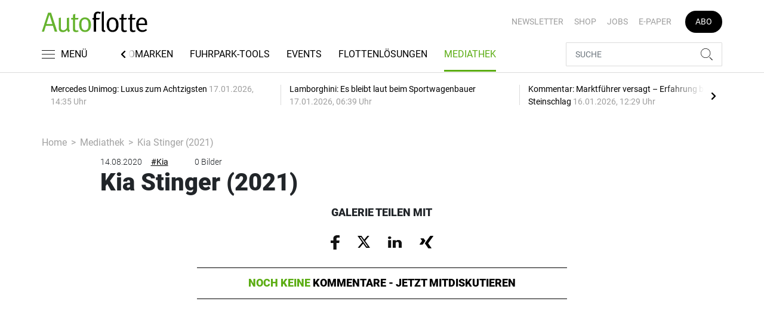

--- FILE ---
content_type: text/html; charset=UTF-8
request_url: https://www.autoflotte.de/mediathek/kia-stinger-2021-2651281
body_size: 14705
content:
<!DOCTYPE html>
<html lang="de">
<head><meta charset="utf-8">
    <link rel="preconnect" href="//api.usercentrics.eu">
    <link rel="preconnect" href="//app.usercentrics.eu">
    <link rel="preconnect" href="https://cp.autoflotte.de">
    <link rel="preconnect" href="https://cdn.autoflotte.de">
    <title>Kia Stinger (2021)</title>
    <meta name="viewport" content="width=device-width, initial-scale=1, minimum-scale=1, maximum-scale=3.0, user-scalable=yes">
    <meta name="description" content="Mit vorsichtig modernisiertem Design geht Kias Topmodell Stinger ins neue Modelljahr. Selbst Fans erkennen die Änderungen nur b...">

    <meta rel="dns-prefetch" href="https://cdn.autoflotte.de">
        <link rel="canonical" href="https://www.autoflotte.de/mediathek/kia-stinger-2021-2651281">
            <meta name="robots" content="max-image-preview:large">
    
    
    <meta property="og:locale" content="de_DE">
    <meta property="og:type" content="website">
    <meta property="og:title" content="Kia Stinger (2021)">
    <meta property="og:description" content="Mit vorsichtig modernisiertem Design geht Kias Topmodell Stinger ins neue Modelljahr. Selbst Fans erkennen die Änderungen nur b...">
    <meta property="og:url" content="https://www.autoflotte.de/mediathek/kia-stinger-2021-2651281">
    <meta property="og:site_name" content="autoflotte.de">
            <meta property="og:image" content="https://cdn.autoflotte.de/thumb_1200x675/media/5172/stinger.jpg">
        <meta property="og:image:width" content="1200">
        <meta property="og:image:height" content="675">
        <meta name="twitter:card" content="summary_large_image">
    <meta name="twitter:description" content="Mit vorsichtig modernisiertem Design geht Kias Topmodell Stinger ins neue Modelljahr. Selbst Fans erkennen die Änderungen nur b...">
    <meta name="twitter:title" content="Kia Stinger (2021)">
    <meta name="twitter:image" content="https://cdn.autoflotte.de/thumb_1200x675/media/5172/stinger.jpg">        <link rel="stylesheet" href="/build/styles.9b971c84.css">
    
            <script id="usercentrics-cmp" data-settings-id="1lCioyQWEZutOt"
                src="https://app.usercentrics.eu/browser-ui/latest/loader.js"
                data-tcf-enabled data-suppress-cmp-display >
        </script>
        <script type="text/javascript" charset="UTF-8">
            !function() {
                var cpBaseUrl = 'https://cp.autoflotte.de';
                var cpController = cpBaseUrl + '/now.js';
                var cpPropertyId = '603d116c';

                !function(C,o,n,t,P,a,s){C.CPObject=n,C[n]||(C[n]=function(){
                    for(var e=arguments.length,i=new Array(e),c=0;c<e;c++)i[c]=arguments[c];const[r,u,l]=i;if(C[n].q||(C[n].q=[]),
                        t=Array.prototype.slice.call(arguments,0),!C[n].patched&&("fatal"===r&&u&&(C[n].le=u,
                        Array.prototype.forEach.call(C[n].q,(function(e){"error"===e[0]&&"function"==typeof e[1]&&e[1](u)}))),
                    "error"===r&&"function"==typeof u&&C[n].le&&u(C[n].le),"extension"===r&&u&&l&&"function"==typeof l.init&&(l.init(),
                        l.initialized=!0),"authenticate"===r&&u)){try{
                        P=-1===(o.cookie||"").indexOf("_cpauthhint=")&&!(C.localStorage||{})._cpuser&&-1===C.location.href.toLowerCase().indexOf("cpauthenticated")
                    }catch(e){P=!1}P&&(a={isLoggedIn:function(){return!1},hasValidSubscription:function(){return!1}},
                    "function"==typeof u&&u(null,a),t=["authenticate",null])}C[n].q.push(t)});try{
                    ((s=(o.cookie.split("_cpauthhint=")[1]||"").split(";")[0])?Number(s[1]):NaN)>0&&(o.body?o.body.classList.add("cpauthenticated"):o.addEventListener("DOMContentLoaded",(function(){
                        o.body.classList.add("cpauthenticated")})))}catch(e){}C[n].l=+new Date,C[n].sv=5}(window,document,"cp");

                cp('create', cpPropertyId, {
                    baseUrl: cpBaseUrl
                });

                cp('render', {});
           }()
        </script>
        <script src="https://cp.autoflotte.de/now.js" async fetchPriority="high" onerror="cp('fatal', arguments)"></script>
        <script type="text/plain" data-usercentrics="Google Tag Manager">(function(w,d,s,l,i){w[l]=w[l]||[];w[l].push({'gtm.start':
            new Date().getTime(),event:'gtm.js'});var f=d.getElementsByTagName(s)[0],
            j=d.createElement(s),dl=l!='dataLayer'?'&l='+l:'';j.async=true;j.src=
            'https://www.googletagmanager.com/gtm.js?id='+i+dl;f.parentNode.insertBefore(j,f);
        })(window,document,'script','dataLayer','GTM-KS3TK5K');</script>
        
                    <script >
      window.dataLayer = window.dataLayer || [];
      window.dataLayer.push({
                      'data-iam': 'mediathek_detail',
                              'siteId': 2651281,                'mainSection': 'mediathek',                'tags': "['Kia','Sportwagen','Facelift','Modellpflege','Limousine','Sportlimousine','Neuheiten']"          });
          </script>
    <script type="text/javascript">
        function loadGPTScript() {
                var gads = document.createElement("script");
                gads.async = true;
                gads.src = "https://securepubads.g.doubleclick.net/tag/js/gpt.js";
                gads.onload = function () {
                    if (!window.googletag) window.googletag = { cmd: [] };
                    googletag.cmd = googletag.cmd || [];
                    googletag.cmd.push(function() {
                        window.adslot = {};
                        
      var mapping5 =
          googletag.sizeMapping()
              .addSize([0, 0], [[300, 250], [300, 100], [300, 50]])
              .addSize([320, 0], [[320, 240], [320, 100], [320, 50], [300, 250], [300, 100], [300, 50]])
              .addSize([488, 0], [[468, 60], [320, 240], [320, 100], [320, 50], [300, 250], [300, 100], [300, 50]])
              .addSize([748, 0], [[728, 90], [468, 60], [320, 240], [300, 250]])
              .addSize([990, 0], [[970, 250], [950, 250], [970, 90], [728, 90], [468, 60], [320, 240], [300, 250]])
              .build();

              adslot['div-gpt-ad-mid1-50'] =
          googletag.defineSlot('/22921118383/GE-B2B-AUTOFLOTTE_2022/Gallery/Mid1', [[970, 250], [950, 250], [970, 90], [728, 90], [468, 60], [320, 240], [320, 100], [320, 50], [300, 250], [300, 100], [300, 50]], 'div-gpt-ad-mid1-50')
              .addService(googletag.pubads());

                      adslot['div-gpt-ad-interstitial-1'] = googletag.defineSlot('/22921118383/GE-B2B-AUTOFLOTTE_2022/Gallery/Interstitial1', [[300, 250]], 'div-gpt-ad-interstitial-1')
          .defineSizeMapping(mapping5)
          .addService(googletag.pubads());
              adslot['div-gpt-ad-interstitial-0'] = googletag.defineSlot('/22921118383/GE-B2B-AUTOFLOTTE_2022/Gallery/Interstitial0', [[300, 250]], 'div-gpt-ad-interstitial-0')
          .defineSizeMapping(mapping5)
          .addService(googletag.pubads());
              adslot['div-gpt-ad-interstitial--1'] = googletag.defineSlot('/22921118383/GE-B2B-AUTOFLOTTE_2022/Gallery/Interstitial-1', [[300, 250]], 'div-gpt-ad-interstitial--1')
          .defineSizeMapping(mapping5)
          .addService(googletag.pubads());
                
        googletag.pubads().setTargeting('mainsection','mediathek');
googletag.pubads().setTargeting('siteID','2651281');
googletag.pubads().setTargeting('keywords',['Kia','Sportwagen','Facelift','Modellpflege','Limousine','Sportlimousine','Neuheiten']);


        googletag.pubads().enableSingleRequest();
        googletag.pubads().collapseEmptyDivs();
        googletag.pubads().disableInitialLoad();
        googletag.enableServices();

        // Sofort sichtbare Anzeigen laden
        googletag.pubads().refresh([adslot['div-gpt-ad-mid1-50']], {changeCorrelator: false});

        const Slider_Tag_IDs = "div-gpt-ad-interstitial-1,div-gpt-ad-interstitial-0,div-gpt-ad-interstitial--1";
        const LazyLoading_Tag_IDs = '';
        SliderAdLoading_Tag_IDs = Slider_Tag_IDs.replace(/\s/g, "");
        window.sliderAdElements = SliderAdLoading_Tag_IDs.split(",");
                                            let observer = new IntersectionObserver((entries) => {
                        entries.forEach(entry => {
                            let adId = entry.target.id;
                            if (entry.isIntersecting && !entry.target.dataset.isCalled && adslot[adId]) {
                                entry.target.dataset.isCalled = true;
                                googletag.cmd.push(function() {
                                    googletag.pubads().refresh([adslot[adId]], {changeCorrelator: false});
                                });
                                                            }
                        });
                    }, { rootMargin: "500px" });
                                        if (LazyLoading_Tag_IDs) {
                        LazyLoading_Tag_IDs.replace(/\s/g, '').split(',').forEach(id => {
                            let el = document.getElementById(id);
                            if (el) observer.observe(el);
                        });
                    } else {
                        console.warn("Keine LazyLoading-Anzeigen gefunden.");
                    }
                });             };             document.head.appendChild(gads);
        }
        window.addEventListener("ucEvent", function (e) {
            if (e.detail && e.detail.event === "consent_status" && e.detail['Google Ads'] === true) {
                if ("requestIdleCallback" in window) {
                    requestIdleCallback(loadGPTScript, { timeout: 1000 });
                } else {
                    setTimeout(loadGPTScript, 500);                 }
            }
        });
    </script>
         </head>
<body data-sticky-header-class="sticky" id="body">
<header class="header">
    <div class="container container--full-width-phone header__container">
        <div class="header__top hidden-phone">
            <div class="row align-items-center">
                <div class="col-auto">
                                        <a class="logo" href="/" title="Autoflotte | Das News- und Nachrichten-Portal für Ihr Auto und Flottenmanagement. Ob Firmenwagen, Leasing oder Tankkarte. Hier gestalten Sie Ihren Fuhrpark neu"><img  src="/build/images/tpl/Af-Logo.svg" class="logo__img" width="230" height="45" alt="Autoflotte | Das News- und Nachrichten-Portal für Ihr Auto und Flottenmanagement. Ob Firmenwagen, Leasing oder Tankkarte. Hier gestalten Sie Ihren Fuhrpark neu" title="Autoflotte | Das News- und Nachrichten-Portal für Ihr Auto und Flottenmanagement. Ob Firmenwagen, Leasing oder Tankkarte. Hier gestalten Sie Ihren Fuhrpark neu">
                    </a>
                </div>
                <div class="col">
                            <ul class="secondary-nav">
            
                <li class="first">        <a href="https://newsletter.tecvia.com/af_afa?utm_campaign=af-newsletter&amp;utm_source=autoflotte&amp;utm_medium=website" target="_blank" title="Newsletter" data-analytics-label="nav-service" data-tracking="3069468">Newsletter</a>        
    </li>

    
                <li>        <a href="https://www.auto-business-shop.de/?utm_source=Autoflotte+Website&amp;utm_medium=CTA" target="_blank" title="Shop" data-analytics-label="nav-service" data-tracking="3069471">Shop</a>        
    </li>

    
                <li>        <a href="https://autojob.de/?utm_source=Autoflotte-referrer&amp;utm_medium=website&amp;utm_campaign=AF-Website-Servicenavi" target="_blank" title="Jobs" data-analytics-label="nav-service" data-tracking="3069472">Jobs</a>        
    </li>

    
                <li>        <a href="https://digital.autoflotte.de" target="_blank" title="E-Paper" data-analytics-label="nav-service" data-tracking="3069475">E-Paper</a>        
    </li>

    
                <li class="last">        <a href="https://www.auto-business-shop.de/shop/magazine-und-portale/autoflotte-freiabo.html?utm_source=Autoflotte+Website&amp;utm_medium=CTA&amp;utm_campaign=AF+Freiabo" target="_blank" title="Abo" class="abo-link" data-analytics-label="nav-service" data-tracking="3069470">Abo</a>        
    </li>


    </ul>

                </div>
            </div>
        </div>
        <div class="header__bottom">
            <div class="row align-items-center justify-content-between flex-nowrap">
                <div class="col-md-auto z-1">
                    <div class="row flex-nowrap">
                        <div class="col-auto header__col-left">
                                <button class="navbar-toggler pl-0" title="Menu öffnen und schließen" type="button"
                                    data-toggle-class="active" data-target="#main-menu" data-toggle-class-2="modal-open"
                                    data-target-2="#body">
                                <svg class="navbar-toggler__icon bars icon-left">
                                    <use xlink:href="/build/spritemap.be3395b7f73ec45ec42d.svg#bars-thin"></use>
                                </svg>
                                <span class="navbar-toggler__text hide-sticky">MENÜ</span>
                            </button>
                        </div>
                        <div class="col-md-auto px-0 text-center text-md-left">
                                                            <a class="logo show-sticky" href="/" title="Autoflotte | Das News- und Nachrichten-Portal für Ihr Auto und Flottenmanagement. Ob Firmenwagen, Leasing oder Tankkarte. Hier gestalten Sie Ihren Fuhrpark neu"><img  src="/build/images/tpl/Af-Logo.svg" class="logo__img" width="155" height="30" alt="Autoflotte | Das News- und Nachrichten-Portal für Ihr Auto und Flottenmanagement. Ob Firmenwagen, Leasing oder Tankkarte. Hier gestalten Sie Ihren Fuhrpark neu" title="Autoflotte | Das News- und Nachrichten-Portal für Ihr Auto und Flottenmanagement. Ob Firmenwagen, Leasing oder Tankkarte. Hier gestalten Sie Ihren Fuhrpark neu">
                            </a>
                        </div>
                    </div>
                </div>
                <div class="col-md desktop-nav-column header__col-divider-not-sticky">
                    <div class="desktop-nav">
                        <button class="desktop-nav__scroll-prev" id="desktop-nav-prev">
                            <svg>
                                <use xlink:href="/build/spritemap.be3395b7f73ec45ec42d.svg#chevron-left"></use>
                            </svg>
                        </button>
                        <div class="desktop-nav__scroll" id="desktop-nav-scroll">
                                        <ul class="desktop-nav__list" id="desktop-nav-list">
            
                            <li class="first">        <a href="/nachrichten" title="Nachrichten" data-analytics-label="nav-main" data-tracking="3069437" class="has-children">Nachrichten</a>                <ul class="menu_level_1">
            
                <li class="first">        <a href="/nachrichten/fuhrpark" title="Fuhrpark" data-analytics-label="nav-main" data-tracking="3069438">Fuhrpark</a>        
    </li>

    
                <li>        <a href="/nachrichten/autohersteller" title="Autohersteller" data-analytics-label="nav-main" data-tracking="3069439">Autohersteller</a>        
    </li>

    
                <li class="last">        <a href="/nachrichten/fahrberichte" title="Fahrberichte" data-analytics-label="nav-main" data-tracking="3069440">Fahrberichte</a>        
    </li>


    </ul>

    </li>

    
                <li>        <a href="/reifen" title="Reifen" data-analytics-label="nav-main" data-tracking="3516332">Reifen</a>        
    </li>

    
                            <li>        <a href="/fuhrparkwissen" title="Fuhrparkwissen" data-analytics-label="nav-main" data-tracking="3453309" class="has-children">Fuhrparkwissen</a>                <ul class="menu_level_1">
            
                <li class="first">        <a href="/fuhrparkwissen/fuhrparkmangement" title="Fuhrparkmangement" data-analytics-label="nav-main" data-tracking="3453310">Fuhrparkmangement</a>        
    </li>

    
                <li>        <a href="/fuhrparkwissen/fuhrparkrecht" title="Fuhrparkrecht" data-analytics-label="nav-main" data-tracking="3453312">Fuhrparkrecht</a>        
    </li>

    
                <li>        <a href="/fuhrparkwissen/fuehrerscheinkontrolle" title="Führerscheinkontrolle" data-analytics-label="nav-main" data-tracking="3453313">Führerscheinkontrolle</a>        
    </li>

    
                <li>        <a href="/fuhrparkwissen/fahrerunterweisung" title="Fahrerunterweisung" data-analytics-label="nav-main" data-tracking="3453314">Fahrerunterweisung</a>        
    </li>

    
                <li>        <a href="/fuhrparkwissen/flottenversicherung" title="Flottenversicherung" data-analytics-label="nav-main" data-tracking="3453315">Flottenversicherung</a>        
    </li>

    
                <li>        <a href="/fuhrparkwissen/uvv-und-dgvu" title="UVV und DGVU" data-analytics-label="nav-main" data-tracking="3453316">UVV und DGVU</a>        
    </li>

    
                <li>        <a href="/fuhrparkwissen/fuhrpark-elektrifizieren" title="Fuhrpark elektrifizieren" data-analytics-label="nav-main" data-tracking="3453317">Fuhrpark elektrifizieren</a>        
    </li>

    
                <li class="last">        <a href="/fuhrparkwissen/fuhrparkportraits" title="Fuhrparkportraits" data-analytics-label="nav-main" data-tracking="3453318">Fuhrparkportraits</a>        
    </li>


    </ul>

    </li>

    
                <li>        <a href="/recht-steuern" title="Recht &amp; Steuern" data-analytics-label="nav-main" data-tracking="3069441">Recht & Steuern</a>        
    </li>

    
                <li>        <a href="/automarken" title="Automarken" data-analytics-label="nav-main" data-tracking="3069443">Automarken</a>        
    </li>

    
                            <li>        <a href="/fuhrpark-tools" title="Fuhrpark-Tools" data-analytics-label="nav-main" data-tracking="3069449" class="has-children">Fuhrpark-Tools</a>                <ul class="menu_level_1">
            
                <li class="first">        <a href="https://fahrerunterweisung.autoflotte.de" target="_blank" title="Fahrerunterweisung" data-analytics-label="nav-main" data-tracking="3069452">Fahrerunterweisung</a>        
    </li>

    
                <li>        <a href="/fuhrpark-tools/firmenwagenrechner-2025" title="Firmenwagenrechner 2025" data-analytics-label="nav-main" data-tracking="3069453">Firmenwagenrechner 2025</a>        
    </li>

    
                <li>        <a href="https://www.dat.de/gebrauchtfahrzeugwerte#/start" target="_blank" title="Gebrauchtfahrzeugwerte" data-analytics-label="nav-main" data-tracking="3069454">Gebrauchtfahrzeugwerte</a>        
    </li>

    
                <li>        <a href="/fuhrpark-tools/werkstattboerse" title="Werkstattbörse" data-analytics-label="nav-main" data-tracking="3069455">Werkstattbörse</a>        
    </li>

    
                <li class="last">        <a href="/fuhrpark-tools/bussgeldkatalog" title="Bußgeldkatalog" data-analytics-label="nav-main" data-tracking="3069456">Bußgeldkatalog</a>        
    </li>


    </ul>

    </li>

    
                <li>        <a href="/events" title="Events" data-analytics-label="nav-main" data-tracking="3069457">Events</a>        
    </li>

    
                            <li>        <a href="/flottenloesungen" title="Flottenlösungen" data-analytics-label="nav-main" data-tracking="3069458" class="has-children">Flottenlösungen</a>                <ul class="menu_level_1">
            
                <li class="first">        <a href="/flottenloesungen/service" title="Service" data-analytics-label="nav-main" data-tracking="3069459">Service</a>        
    </li>

    
                <li class="last">        <a href="/flottenloesungen/preise" title="Preise" data-analytics-label="nav-main" data-tracking="3069460">Preise</a>        
    </li>


    </ul>

    </li>

    
                <li class="current last">        <a href="/mediathek" title="Mediathek" data-analytics-label="nav-main" data-tracking="3069464">Mediathek</a>        
    </li>


    </ul>

                        </div>
                        <button class="desktop-nav__scroll-next" id="desktop-nav-next">
                            <svg>
                                <use xlink:href="/build/spritemap.be3395b7f73ec45ec42d.svg#chevron-right"></use>
                            </svg>
                        </button>
                    </div>
                </div>
                <div class="col-md-auto col-3 z-1 pl-0 header__col-divider-sticky header__col-right">

                    <div class="row no-gutters align-items-center flex-nowrap">
                        <div class="col-auto">

                            <div class="row flex-nowrap align-items-center no-gutters">

                                <!-- Search -->
                                <div class="col search-collapse active" id="search">
                                    <form class="search-form" action="/suche">
                                        <input class="search-form__input form-control" name="searchterm" type="search"
                                               placeholder="SUCHE">
                                        <button class="search-form__btn btn" type="submit">
                                            <svg class="navbar-toggler__icon search">
                                                <use xlink:href="/build/spritemap.be3395b7f73ec45ec42d.svg#search-thin"></use>
                                            </svg>
                                        </button>
                                    </form>
                                </div>
                                <div class="col-auto">
                                    <button class="navbar-toggler search-toggler active" title="Suche öffnen und schließen"
                                            type="button" id="search-toggler" data-toggle-class="active" data-target="#search"
                                            data-toggle-class-2="active" data-target-2="#search-toggler">
                                        <span class="search-toggler__open-search">
												<svg class="navbar-toggler__icon search">
													<use xlink:href="/build/spritemap.be3395b7f73ec45ec42d.svg#search-thin"></use>
												</svg>
											</span>
                                        <span class="search-toggler__close-search">
												<svg class="navbar-toggler__icon search">
													<use xlink:href="/build/spritemap.be3395b7f73ec45ec42d.svg#times-thin"></use>
												</svg>
											</span>
                                    </button>
                                </div>
                            </div>

                        </div>
                    </div>
                </div>
            </div>
        </div>
    </div>
    <div class="nav-block" id="main-menu">
        <!-- Header -->
        <div class="nav-block__header">
            <!-- Close Button -->
            <button class="nav-block__close btn btn--close" title="Menu schließen" type="button" data-toggle-class="active"
                    data-target="#main-menu" data-toggle-class-2="modal-open" data-target-2="#body">
                <svg>
                    <use xlink:href="/build/spritemap.be3395b7f73ec45ec42d.svg#times-medium"></use>
                </svg>
            </button>
        </div>
        <!-- Scrollable Content -->
        <div class="nav-block__content">
            <div class="nav-block__container">
                                                    <a href="https://www.auto-business-shop.de/shop/magazine-und-portale/autoflotte-freiabo.html?utm_source=Autoflotte+Website&amp;utm_medium=CTA&amp;utm_campaign=AF+Freiabo" target="_blank" title="Abo" class="abo-link mb-5">Abo</a>
                <br>
                                <form class="search-form mb-4" action="/suche">
                    <input class="search-form__input form-control" name="searchterm" type="search" placeholder="SUCHE">
                    <button class="search-form__btn btn" type="submit">
                        <svg class="navbar-toggler__icon search">
                            <use xlink:href="/build/spritemap.be3395b7f73ec45ec42d.svg#search-thin"></use>
                        </svg>
                    </button>
                </form>
                <!-- Main Nav -->
                        <ul class="main-nav">
                        
                                                            <li class="first">                <a href="/nachrichten" title="Nachrichten" data-analytics-label="nav-burger" data-tracking="3069437" class="has-children">Nachrichten</a>                            <div class="main-nav__collapse-toggler" data-toggle="collapse-next">
                    <svg>
                        <use xlink:href="/build/spritemap.be3395b7f73ec45ec42d.svg#chevron-down"></use>
                    </svg>
                </div>
                                            <ul class="collapse">
                        
                                        <li class="first">                <a href="/nachrichten/fuhrpark" title="Fuhrpark" data-analytics-label="nav-burger" data-tracking="3069438">Fuhrpark</a>                                    
        </li>
    
                
                                        <li>                <a href="/nachrichten/autohersteller" title="Autohersteller" data-analytics-label="nav-burger" data-tracking="3069439">Autohersteller</a>                                    
        </li>
    
                
                                        <li class="last">                <a href="/nachrichten/fahrberichte" title="Fahrberichte" data-analytics-label="nav-burger" data-tracking="3069440">Fahrberichte</a>                                    
        </li>
    

    </ul>

        </li>
    
                
                                        <li>                <a href="/reifen" title="Reifen" data-analytics-label="nav-burger" data-tracking="3516332">Reifen</a>                                    
        </li>
    
                
                                                            <li>                <a href="/fuhrparkwissen" title="Fuhrparkwissen" data-analytics-label="nav-burger" data-tracking="3453309" class="has-children">Fuhrparkwissen</a>                            <div class="main-nav__collapse-toggler" data-toggle="collapse-next">
                    <svg>
                        <use xlink:href="/build/spritemap.be3395b7f73ec45ec42d.svg#chevron-down"></use>
                    </svg>
                </div>
                                            <ul class="collapse">
                        
                                        <li class="first">                <a href="/fuhrparkwissen/fuhrparkmangement" title="Fuhrparkmangement" data-analytics-label="nav-burger" data-tracking="3453310">Fuhrparkmangement</a>                                    
        </li>
    
                
                                        <li>                <a href="/fuhrparkwissen/fuhrparkrecht" title="Fuhrparkrecht" data-analytics-label="nav-burger" data-tracking="3453312">Fuhrparkrecht</a>                                    
        </li>
    
                
                                        <li>                <a href="/fuhrparkwissen/fuehrerscheinkontrolle" title="Führerscheinkontrolle" data-analytics-label="nav-burger" data-tracking="3453313">Führerscheinkontrolle</a>                                    
        </li>
    
                
                                        <li>                <a href="/fuhrparkwissen/fahrerunterweisung" title="Fahrerunterweisung" data-analytics-label="nav-burger" data-tracking="3453314">Fahrerunterweisung</a>                                    
        </li>
    
                
                                        <li>                <a href="/fuhrparkwissen/flottenversicherung" title="Flottenversicherung" data-analytics-label="nav-burger" data-tracking="3453315">Flottenversicherung</a>                                    
        </li>
    
                
                                        <li>                <a href="/fuhrparkwissen/uvv-und-dgvu" title="UVV und DGVU" data-analytics-label="nav-burger" data-tracking="3453316">UVV und DGVU</a>                                    
        </li>
    
                
                                        <li>                <a href="/fuhrparkwissen/fuhrpark-elektrifizieren" title="Fuhrpark elektrifizieren" data-analytics-label="nav-burger" data-tracking="3453317">Fuhrpark elektrifizieren</a>                                    
        </li>
    
                
                                        <li class="last">                <a href="/fuhrparkwissen/fuhrparkportraits" title="Fuhrparkportraits" data-analytics-label="nav-burger" data-tracking="3453318">Fuhrparkportraits</a>                                    
        </li>
    

    </ul>

        </li>
    
                
                                        <li>                <a href="/recht-steuern" title="Recht &amp; Steuern" data-analytics-label="nav-burger" data-tracking="3069441">Recht & Steuern</a>                                    
        </li>
    
                
                                        <li>                <a href="/automarken" title="Automarken" data-analytics-label="nav-burger" data-tracking="3069443">Automarken</a>                                    
        </li>
    
                
                                                            <li>                <a href="/fuhrpark-tools" title="Fuhrpark-Tools" data-analytics-label="nav-burger" data-tracking="3069449" class="has-children">Fuhrpark-Tools</a>                            <div class="main-nav__collapse-toggler" data-toggle="collapse-next">
                    <svg>
                        <use xlink:href="/build/spritemap.be3395b7f73ec45ec42d.svg#chevron-down"></use>
                    </svg>
                </div>
                                            <ul class="collapse">
                        
                                        <li class="first">                <a href="https://fahrerunterweisung.autoflotte.de" target="_blank" title="Fahrerunterweisung" data-analytics-label="nav-burger" data-tracking="3069452">Fahrerunterweisung</a>                                    
        </li>
    
                
                                        <li>                <a href="/fuhrpark-tools/firmenwagenrechner-2025" title="Firmenwagenrechner 2025" data-analytics-label="nav-burger" data-tracking="3069453">Firmenwagenrechner 2025</a>                                    
        </li>
    
                
                                        <li>                <a href="https://www.dat.de/gebrauchtfahrzeugwerte#/start" target="_blank" title="Gebrauchtfahrzeugwerte" data-analytics-label="nav-burger" data-tracking="3069454">Gebrauchtfahrzeugwerte</a>                                    
        </li>
    
                
                                        <li>                <a href="/fuhrpark-tools/werkstattboerse" title="Werkstattbörse" data-analytics-label="nav-burger" data-tracking="3069455">Werkstattbörse</a>                                    
        </li>
    
                
                                        <li class="last">                <a href="/fuhrpark-tools/bussgeldkatalog" title="Bußgeldkatalog" data-analytics-label="nav-burger" data-tracking="3069456">Bußgeldkatalog</a>                                    
        </li>
    

    </ul>

        </li>
    
                
                                        <li>                <a href="/events" title="Events" data-analytics-label="nav-burger" data-tracking="3069457">Events</a>                                    
        </li>
    
                
                                                            <li>                <a href="/flottenloesungen" title="Flottenlösungen" data-analytics-label="nav-burger" data-tracking="3069458" class="has-children">Flottenlösungen</a>                            <div class="main-nav__collapse-toggler" data-toggle="collapse-next">
                    <svg>
                        <use xlink:href="/build/spritemap.be3395b7f73ec45ec42d.svg#chevron-down"></use>
                    </svg>
                </div>
                                            <ul class="collapse">
                        
                                        <li class="first">                <a href="/flottenloesungen/service" title="Service" data-analytics-label="nav-burger" data-tracking="3069459">Service</a>                                    
        </li>
    
                
                                        <li class="last">                <a href="/flottenloesungen/preise" title="Preise" data-analytics-label="nav-burger" data-tracking="3069460">Preise</a>                                    
        </li>
    

    </ul>

        </li>
    
                
                                        <li class="current last">                <a href="/mediathek" title="Mediathek" data-analytics-label="nav-burger" data-tracking="3069464">Mediathek</a>                                    
        </li>
    

    </ul>

            </div>
                    <ul class="secondary-nav-side nav-block__container">
            
                <li class="first">        <a href="https://newsletter.tecvia.com/af_afa?utm_campaign=af-newsletter&amp;utm_source=autoflotte&amp;utm_medium=website" target="_blank" title="Newsletter" data-analytics-label="nav-burger" data-tracking="3069468">Newsletter</a>        
    </li>

    
                <li>        <a href="https://www.auto-business-shop.de/?utm_source=Autoflotte+Website&amp;utm_medium=CTA" target="_blank" title="Shop" data-analytics-label="nav-burger" data-tracking="3069471">Shop</a>        
    </li>

    
                <li>        <a href="https://autojob.de/?utm_source=Autoflotte-referrer&amp;utm_medium=website&amp;utm_campaign=AF-Website-Servicenavi" target="_blank" title="Jobs" data-analytics-label="nav-burger" data-tracking="3069472">Jobs</a>        
    </li>

    
                <li class="last">        <a href="https://digital.autoflotte.de" target="_blank" title="E-Paper" data-analytics-label="nav-burger" data-tracking="3069475">E-Paper</a>        
    </li>


    </ul>

            <!-- Social -->
            <div class="nav-block__container">
                <ul class="social-nav">
                <li>
        <a href="https://www.youtube.com/channel/UCp0rfevwP0ZY_J33RU6R4DQ/featured" target="_blank" title="youtube">
                <span class="social-nav__icon">
                    <svg width="18" height="13">
                        <use xlink:href="/build/spritemap.be3395b7f73ec45ec42d.svg#youtube"></use>
                    </svg>
                </span>
            Youtube
        </a>
    </li>
                <li>
            <a href="https://www.instagram.com/autoflotte" target="_blank" title="instagram">
                <span class="social-nav__icon">
                    <svg width="18" height="18">
                        <use xlink:href="/build/spritemap.be3395b7f73ec45ec42d.svg#instagram-black"></use>
                    </svg>
                </span>
                Instagram
            </a>
        </li>
                <li>
            <a href="https://www.xing.com/news/pages/autoflotte-708" target="_blank" title="xing">
								<span class="social-nav__icon">
									<svg width="18" height="16">
										<use xlink:href="/build/spritemap.be3395b7f73ec45ec42d.svg#xing"></use>
									</svg>
								</span>
                Xing
            </a>
        </li>
                <li>
            <a href="https://www.linkedin.com/showcase/autoflotte" target="_blank" title="linkedin">
                <span class="social-nav__icon">
                    <svg width="19" height="16">
                        <use xlink:href="/build/spritemap.be3395b7f73ec45ec42d.svg#linkedin-thin"></use>
                    </svg>
                </span>
                Linkedin
            </a>
        </li>
                <li>
            <a href="https://open.spotify.com/playlist/20WeIcOfjfQQjmtHkqleva?si=AEiUtNWrTx2QR-Q-MUng8Q" target="_blank" title="xing">
                <span class="social-nav__icon">
                    <svg width="18" height="18">
                        <use xlink:href="/build/spritemap.be3395b7f73ec45ec42d.svg#spotify"></use>
                    </svg>
                </span>
                Spotify
            </a>
        </li>
    </ul>            </div>

        </div>
    </div>
</header>
<div class="featured-top">
    <div class="container">

        <div class="featured-top__content">

            <!-- Slider -->
            <div class="owl-carousel owl-carousel--item-separator js-featured-slider">
                                <!-- Featured Item -->
                <a class="featured-item" href="/nachrichten/autohersteller/mercedes-unimog-luxus-zum-achtzigsten-3752798">
                    <span class="featured-item__title">
                        Mercedes Unimog: Luxus zum Achtzigsten
                    </span>
                    <span class="featured-item__date">
                        17.01.2026, 14:35 Uhr
						</span>
                </a>
                                <!-- Featured Item -->
                <a class="featured-item" href="/nachrichten/autohersteller/lamborghini-es-bleibt-laut-beim-sportwagenbauer-3753408">
                    <span class="featured-item__title">
                        Lamborghini: Es bleibt laut beim Sportwagenbauer
                    </span>
                    <span class="featured-item__date">
                        17.01.2026, 06:39 Uhr
						</span>
                </a>
                                <!-- Featured Item -->
                <a class="featured-item" href="/nachrichten/fuhrpark/kommentar-marktfuehrer-versagt-erfahrung-bei-steinschlag-3757767">
                    <span class="featured-item__title">
                        Kommentar: Marktführer versagt – Erfahrung bei Steinschlag
                    </span>
                    <span class="featured-item__date">
                        16.01.2026, 12:29 Uhr
						</span>
                </a>
                                <!-- Featured Item -->
                <a class="featured-item" href="/nachrichten/fuhrpark/neue-klasse-neue-power-die-bmw-m-high-performance-modelle-werden-elektrisch-3756895">
                    <span class="featured-item__title">
                        Neue Klasse, neue Power: Die BMW M High-Performance-Modelle werden elektrisch
                    </span>
                    <span class="featured-item__date">
                        16.01.2026, 09:08 Uhr
						</span>
                </a>
                                <!-- Featured Item -->
                <a class="featured-item" href="/nachrichten/fuhrpark/management-update-bikeleasing-gruppe-holt-vertriebsexpertin-an-bord-3757516">
                    <span class="featured-item__title">
                        Management-Update: Bikeleasing-Gruppe holt Vertriebsexpertin an Bord
                    </span>
                    <span class="featured-item__date">
                        16.01.2026, 06:15 Uhr
						</span>
                </a>
                
                <!-- Featured Item -->
                <a class="featured-item my-auto" href="/nachrichten">
                    <span class="featured-item__title">
                        Alle Schlagzeilen
                        <svg class="icon-right" width="6" height="12">
                            <use xlink:href="/build/spritemap.be3395b7f73ec45ec42d.svg#chevron-right"></use>
                        </svg>
                    </span>
                </a>

            </div>
        </div>
    </div>
</div>

    <!--SECTION-->
    <div class="section">
        <div class="container">
            <ul class="breadcrumb">
                <li class="breadcrumb-item"><a href="/" title="Homepage">Home</a>
                </li>
                <li class="breadcrumb-item"><a href="/mediathek" title="Mediathek">Mediathek</a></li>
                <li class="breadcrumb-item">Kia Stinger (2021)</li>
            </ul>
            <div class="row">
                <div class="col-lg-10 mx-auto">
                    <div class="card card--gallery-detail">
                        <div class="card-body">
                            <div class="row align-items-center">
                                <div class="col-md-auto order-md-1 order-2">
                                    <div class="meta">
                                        <div class="meta__col"><span>14.08.2020</span>
                                        </div>
                                        <div class="meta__col"><a class="tag" href="/tag/kia-858395" title="Kia">#Kia</a>                                        </div>
                                        <div class="meta__col ml-auto"><span class="ml-3">0 Bilder</span>
                                        </div>
                                    </div>
                                </div>
                                <div class="col-12 order-md-2 order-1">
                                    <h1 class="display-4">Kia Stinger (2021)</h1>
                                </div>
                            </div>
                                                            
                            
                            <div class="row">
                                <div class="col-lg-8 offset-lg-2  order-2">
                                    <div class="h3 mb-5 textCenter">GALERIE TEILEN MIT</div>
                                    <ul class="social-list social-list--lg justify-content-center">
                                        <li>
    <a target="_blank" href="https://www.facebook.com/sharer/sharer.php?u=https%3A%2F%2Fwww.autoflotte.de%2Fmediathek%2Fkia-stinger-2021-2651281&t=Kia%20Stinger%20%282021%29" title="Auf Facebook teilen" target="_blank">
        <svg width="15" height="24">
            <use xlink:href="/build/spritemap.be3395b7f73ec45ec42d.svg#facebook"></use>
        </svg>
    </a>
</li>
<li>
    <a target="_blank" href="http://twitter.com/share?text=Kia%20Stinger%20%282021%29&url=https%3A%2F%2Fwww.autoflotte.de%2Fmediathek%2Fkia-stinger-2021-2651281" title="Auf Twitter teilen">
        <svg width="21" height="20">
            <use xlink:href="/build/spritemap.be3395b7f73ec45ec42d.svg#x-twitter"></use>
        </svg>
    </a>
</li>
<li>
    <a href="https://www.linkedin.com/shareArticle?title=Kia%20Stinger%20%282021%29&url=https%3A%2F%2Fwww.autoflotte.de%2Fmediathek%2Fkia-stinger-2021-2651281" title="Auf LinkedIn teilen" target="_blank">
        <svg width="23" height="19">
            <use xlink:href="/build/spritemap.be3395b7f73ec45ec42d.svg#linkedin-thin"></use>
        </svg>
    </a>
</li>
<li>
    <a href="https://www.xing.com/spi/shares/new?url=https%3A%2F%2Fwww.autoflotte.de%2Fmediathek%2Fkia-stinger-2021-2651281" title="Auf Xing teilen" target="_blank">
        <svg width="23" height="21">
            <use xlink:href="/build/spritemap.be3395b7f73ec45ec42d.svg#xing"></use>
        </svg>
    </a>
</li>
<li class="d-md-none">
    <a href="whatsapp://send?text=https%3A%2F%2Fwww.autoflotte.de%2Fmediathek%2Fkia-stinger-2021-2651281" title="Auf WhatsApp teilen" data-action="share/whatsapp/share">
        <svg width="24" height="24">
            <use xlink:href="/build/spritemap.be3395b7f73ec45ec42d.svg#whats-app"></use>
        </svg>
    </a>
</li>



                                    </ul>
                                    <hr class="bg-primary">
                                    <div class="text-center">
                                        <a class="h3 title-link color-black" href="#comments" title="Kommentare">
                                            <span class="color-secondary">NOCH KEINE </span>KOMMENTARE - JETZT MITDISKUTIEREN
                                        </a>
                                    </div>
                                    <hr class="bg-primary">
                                </div>
                            </div>
                        </div>
                    </div>
                </div>
            </div>
        </div>
    </div>
    <div class="section mid-ad-section">
    <div class="container ">
        <div class="row">
            <div class="col-12 justify-content-center">
                    <div class="text-center ">
        <div class="adspace-standard">        <div id="div-gpt-ad-mid1-50"></div></div></div>            </div>
        </div>
    </div>
</div>        <div class="section">
        <div class="container">
            <!--lineTitle template-->
            <div class="subsection">
                <div class="row align-items-center">
                    <div class="col-auto">
                        <div class="h3 mb-0">#Kia</div>
                    </div>
                    <div class="col">
                        <hr class="hr-block" />
                    </div>
                </div>
            </div>
            <div class="row">
                                                            <div class="col-lg-4 col-sm-6">
    <div class="card">
        <div class="card__pre-header">
            <div class="card__meta-right">5 Bilder</div>
        </div>

        <a class="badge-container" href="/mediathek/kia-vision-meta-turismo-2025-3744284" title="Kia Vision Meta Turismo (2025)">
            <div class="embed-responsive embed-responsive--card">
                                    <img  src="https://cdn.autoflotte.de/thumb_360x203/media/5172/1-kia-vision-meta-hd.jpg" class="embed-responsive-item card-img" loading="lazy" width="360" height="203" alt="Kia Vision Meta Turismo" title="Kia Vision Meta Turismo (2025)">
                            </div><span class="card__badge badge badge-danger"><svg class="icon-left camera"><use xlink:href="/build/spritemap.be3395b7f73ec45ec42d.svg#camera"></use></svg>Bildergalerie</span>
        </a>
        <div class="card-body">
            <div class="meta"><span class="card__date">05.12.2025</span><a class="tag" href="/tag/kia-858395" title="Kia">#Kia</a></div>
            <h2 class="card-title h2--max-lines-3 js-dots"><a href="/mediathek/kia-vision-meta-turismo-2025-3744284" title="Kia Vision Meta Turismo (2025)">Kia Vision Meta Turismo (2025)</a></h2>
        </div>
    </div>
</div>
                                                                                <div class="col-lg-4 col-sm-6">
    <div class="card">
        <div class="card__pre-header">
            <div class="card__meta-right">9 Bilder</div>
        </div>

        <a class="badge-container" href="/mediathek/kia-pv5-chassis-cab-3737720" title="Kia PV5 Chassis Cab">
            <div class="embed-responsive embed-responsive--card">
                                    <img  src="https://cdn.autoflotte.de/thumb_360x203/media/5172/kia-2.57969642.jpg" class="embed-responsive-item card-img" loading="lazy" width="360" height="203" alt="Kia PV5 Chassis Cab" title="Kia PV5 Chassis Cab">
                            </div><span class="card__badge badge badge-danger"><svg class="icon-left camera"><use xlink:href="/build/spritemap.be3395b7f73ec45ec42d.svg#camera"></use></svg>Bildergalerie</span>
        </a>
        <div class="card-body">
            <div class="meta"><span class="card__date">20.11.2025</span><a class="tag" href="/tag/kia-858395" title="Kia">#Kia</a></div>
            <h2 class="card-title h2--max-lines-3 js-dots"><a href="/mediathek/kia-pv5-chassis-cab-3737720" title="Kia PV5 Chassis Cab">Kia PV5 Chassis Cab</a></h2>
        </div>
    </div>
</div>
                                                                                <div class="col-lg-4 col-sm-6">
    <div class="card">
        <div class="card__pre-header">
            <div class="card__meta-right">7 Bilder</div>
        </div>

        <a class="badge-container" href="/mediathek/kia-k4-fahrbericht-3736800" title="Kia K4 (Fahrbericht)">
            <div class="embed-responsive embed-responsive--card">
                                    <img  src="https://cdn.autoflotte.de/thumb_360x203/media/5172/kia-1.57966938.jpg" class="embed-responsive-item card-img" loading="lazy" width="360" height="203" alt="Kia K4" title="Kia K4 (Fahrbericht)">
                            </div><span class="card__badge badge badge-danger"><svg class="icon-left camera"><use xlink:href="/build/spritemap.be3395b7f73ec45ec42d.svg#camera"></use></svg>Bildergalerie</span>
        </a>
        <div class="card-body">
            <div class="meta"><span class="card__date">19.11.2025</span><a class="tag" href="/tag/kia-858395" title="Kia">#Kia</a></div>
            <h2 class="card-title h2--max-lines-3 js-dots"><a href="/mediathek/kia-k4-fahrbericht-3736800" title="Kia K4 (Fahrbericht)">Kia K4 (Fahrbericht)</a></h2>
        </div>
    </div>
</div>
                                                </div>
            <a class="btn btn--black" href="/mediathek" title="Zur Mediathek">ZUR MEDIATHEK</a>
        </div>
    </div>
        <div class="section" id="comments">
        <div class="container">
            <!--lineTitle template-->
            <div class="subsection">
                <div class="row align-items-center">
                    <div class="col-auto">
                        <div class="h3 mb-0">KOMMENTARE</div>
                    </div>
                    <div class="col">
                        <hr class="hr-block"/>
                    </div>
                </div>
            </div>
            <div class="row">
                <div class="col-xl-6 col-lg-8 col-md-9 mx-auto">
                    <div class="subsection">
                        </div>                    <div class="pt-3 hidden-phone"></div>
                    <div class="subsection">
                        <div class="text-center">
                            <div class="h3">SAGEN SIE UNS IHRE MEINUNG</div>
                            <p>Die qualifizierte Meinung unserer Leser zu allen Branchenthemen ist ausdrücklich
                                erwünscht. Bitte achten Sie bei Ihren Kommentaren auf die Netiquette, um allen
                                Teilnehmern eine angenehme Kommunikation zu ermöglichen. Vielen Dank!</p>
                        </div>
                        <div id="comment-form-wrapper">
                            <div class="form_error"></div>
                            <form name="comment" method="post" action="/helper/comment/create" class="commentAjaxForm recaptcha-form" novalidate="novalidate">
                            <div id="comment-form-body">
                                    <div class="row">
        <div class="col-md-6">
                <div class="form-group"><label for="comment_email" class="required">E-Mail</label><input type="email" id="comment_email" name="comment[email]" required="required" class="form-control" /></div>
        </div>
        <div class="col-md-6">
             <div class="form-group"><label for="comment_author" class="required">Name</label><input type="text" id="comment_author" name="comment[author]" required="required" class="form-control" /></div>
        </div>
    </div>
    <div class="form-group"><label for="comment_emailAddress" class="required">E-Mail</label><input type="email" id="comment_emailAddress" name="comment[emailAddress]" required="required" class="form-control" /></div>
    <div class="form-group"><label for="comment_text" class="required">Kommentar</label><textarea id="comment_text" name="comment[text]" required="required" class="form-control"></textarea></div>



                            </div>
                            <div class="form-group">
                                <div class="text-center">
                                    <div class="g-recaptcha" data-sitekey="6LcKybcdAAAAAMsAHcqWFXLUZ_gBa1gtdf5f0V7y"></div>
                                </div>
                            </div>
                            <div class="form-group">
                                <div class="text-center">
                                    <button class="btn btn--black" type="submit">KOMMENTAR ABSENDEN</button>
                                </div>
                            </div>
                            <input type="hidden" id="comment_article" name="comment[article]" /><input type="hidden" id="comment_media" name="comment[media]" value="2651281" /><input type="hidden" id="comment__token" name="comment[_token]" value="16cA8jkpZ4mpiWrnikKqzdORgVZvue9Q3_fou4kJrlo" /></form>
                        </div>
                    </div>
                </div>
            </div>
        </div>
    </div>
<div class="section-offset"></div>
<div class="section section--fill bg-primary color-white noprint">
    <div class="container">
        <div class="subsection">
            <hr class="hr-block bg-white">
        </div>
        <div class="row">
            <div class="col-lg-8 col-md-9 mx-auto">
                <div class="text-center">
                    <h5 class="h2 display-4"><i>NEWSLETTER</i></h5>
                    <p>Newsletter abonnieren und keine Branchen-News mehr verpassen.</p>
                    <div class="subsection">
                                                                        <form class="subscribe-form" action="https://newsletter.tecvia.com/af_afa" data-analytics-form="nl_footer_box" target="_blank">
                                                                                                                                                                    <input type="hidden" name="utm_campaign" value="af-newsletter">
                                                                                                        <input type="hidden" name="utm_source" value="autoflotte">
                                                                                                        <input type="hidden" name="utm_medium" value="website">
                                                                                        <input class="subscribe-form__input form-control" type="email" name="email" placeholder="Ihre E-Mail Adresse hier eingeben">
                            <button class="subscribe-form__btn btn btn-danger" type="submit"><svg class="btn__icon envelope-unfilled"><use xlink:href="/build/spritemap.be3395b7f73ec45ec42d.svg#envelope-unfilled"></use></svg><span class="btn__text">ABONNIEREN</span>
                            </button>
                        </form>
                    </div>
                </div>
            </div>
        </div>
        <div class="subsection">
            <hr class="hr-block bg-white">
        </div>
    </div>
</div>
<div class="section-offset"></div>
<div class="section noprint">
    <div class="container">
        <div class="row">
            <div class="col-lg-10 col-md-11 mx-auto">
                <div class="subsection">
                    <p>Autoflotte ist die monatlich erscheinende Fachzeitschrift f&uuml;r den Flottenmarkt im deutschsprachigen Raum. Zielgruppe in diesem wachsenden Markt sind die Fuhrpark-Entscheider in Unternehmen, Beh&ouml;rden und anderen Organisationen mit mehr als zehn PKW/Kombi und/oder Transportern. Vorst&auml;nde, Gesch&auml;ftsf&uuml;hrer, F&uuml;hrungskr&auml;fte und weitere Entscheider greifen auf Autoflotte zur&uuml;ck, um Kostensenkungspotenziale auszumachen, intelligente Probleml&ouml;sungen kennen zu lernen und sich &uuml;ber technische und nichttechnische Innovationen zu informieren.</p>
                </div>
                <ul class="social-list social-list--lg d-flex justify-content-center">
                        <li >
        <a href="https://www.youtube.com/channel/UCp0rfevwP0ZY_J33RU6R4DQ/featured" target="_blank" title="youtube">
            <svg width="25" height="18">
                <use xlink:href="/build/spritemap.be3395b7f73ec45ec42d.svg#youtube"></use>
            </svg>
        </a>
    </li>
    <li >
        <a href="https://www.instagram.com/autoflotte" target="_blank" title="instagram">
        <span class="social-footer__icon">
            <svg width="23" height="23">
                <use xlink:href="/build/spritemap.be3395b7f73ec45ec42d.svg#instagram-black"></use>
            </svg>
        </span>
        </a>
    </li>
    <li >
        <a href="https://www.xing.com/news/pages/autoflotte-708" target="_blank" title="xing">
            <span class="social-footer__icon">
                <svg width="23" height="21">
                    <use xlink:href="/build/spritemap.be3395b7f73ec45ec42d.svg#xing"></use>
                </svg>
            </span>
        </a>
    </li>
    <li >
        <a href="https://www.linkedin.com/showcase/autoflotte" target="_blank" title="linkedin">
            <span class="social-footer__icon">
                <svg width="23" height="21">
                    <use xlink:href="/build/spritemap.be3395b7f73ec45ec42d.svg#linkedin-thin"></use>
                </svg>
            </span>
        </a>
    </li>
    <li >
        <a href="https://open.spotify.com/playlist/20WeIcOfjfQQjmtHkqleva?si=AEiUtNWrTx2QR-Q-MUng8Q" target="_blank" title="spotify">
            <svg width="23" height="23">
                <use xlink:href="/build/spritemap.be3395b7f73ec45ec42d.svg#spotify"></use>
            </svg>
        </a>
    </li>
                </ul>

            </div>
        </div>
        <div class="row page-up-wrapper">
            <div class="col-12">
                <div class="d-flex justify-content-end">
                    <a class="js-smooth-scroll" href="#body" title="Zum Seitenanfang">Nach oben<svg class="page-up"><use xlink:href="/build/spritemap.be3395b7f73ec45ec42d.svg#chevron-up"></use></svg></a>
                </div>
            </div>
        </div>
    </div>
</div>
<footer>
    <div class="container">
        <!-- Oberes Footer-Menü (Footer Top Menu) -->
        <div class="d-flex flex-wrap justify-content-between align-items-center text-xl border-bottom border-dark">
            <div class="logo-wrapper text-center text-lg-left mb-4 mb-lg-0 align-self-start">
                <a href="https://tecvia-media.com/" target="_blank" rel="noopener" class="d-inline-block"><img loading="lazy" src="/build/images/tpl/tecvia_media_logo.svg" alt="Footer logo" class="img-fluid" style="width: 193px; height: 75px;"></a>
            </div>
            <nav class="menu-top-wrapper text-center text-lg-right">
                <ul class="footer-top-nav list-unstyled d-flex flex-wrap justify-content-center align-items-center justify-content-lg-end mb-0">
            <li>
            <a href="https://tecvia-media.com/autoflotte-2/"                 target="_blank"
                            title="Mediadaten"
                            data-analytics-label="nav-footer-top"
                            data-tracking="3069483"
             >
                                    Mediadaten
                            </a>
        </li>
            <li>
            <a href="/kontakt"                 title="Kontakt"
                            data-analytics-label="nav-footer-top"
                            data-tracking="3069491"
             >
                                    Kontakt
                            </a>
        </li>
            <li>
            <a href="https://newsletter.tecvia.com/af_afa?utm_campaign=af-newsletter&amp;utm_source=autoflotte&amp;utm_medium=website"                 target="_blank"
                            title="Newsletter"
                            data-analytics-label="nav-footer-top"
                            data-tracking="3700625"
                            class="btn btn-newsletter"
             >
                <svg class="btn__icon envelope-unfilled"><use xlink:href="/build/spritemap.be3395b7f73ec45ec42d.svg#envelope-unfilled"></use></svg><span class="btn__text">                    Newsletter
                </span>            </a>
        </li>
    </ul>

            </nav>
        </div>
                <ul class="footer-bottom-nav list-unstyled d-flex flex-wrap justify-content-center justify-content-lg-end">
            
                <li class="first">        <a href="/impressum" title="Impressum" data-analytics-label="nav-footer-bottom" data-tracking="3069476">Impressum</a>        
    </li>

    
                <li>        <a href="/agb" title="AGB" data-analytics-label="nav-footer-bottom" data-tracking="3069477">AGB</a>        
    </li>

    
                <li>        <a href="/datenschutz" title="Datenschutz" data-analytics-label="nav-footer-bottom" data-tracking="3069481">Datenschutz</a>        
    </li>

    
                <li class="last">        <a href="#" id="ot-sdk-btn" onclick="UC_UI.showSecondLayer();" title="Cookie-Einstellungen">Cookie-Einstellungen</a>        
    </li>


    </ul>


    </div>
</footer>


    <script type="text/plain" data-usercentrics="reCAPTCHA"  src="https://www.google.com/recaptcha/api.js" async defer></script>
        <script src="/build/runtime.188fa053.js" defer></script><script src="/build/767.f41aceda.js" defer></script><script src="/build/755.287d4878.js" defer></script><script src="/build/732.c6bf8272.js" defer></script><script src="/build/209.54965df6.js" defer></script><script src="/build/503.dd937ea8.js" defer></script><script src="/build/196.c05c7f71.js" defer></script><script src="/build/414.6167cecb.js" defer></script><script src="/build/main.0b9aba7e.js" defer></script>

    <script src="/build/show_gallery.13f9bf9b.js" defer></script>

</body>

</html>

--- FILE ---
content_type: text/html; charset=utf-8
request_url: https://www.google.com/recaptcha/api2/anchor?ar=1&k=6LcKybcdAAAAAMsAHcqWFXLUZ_gBa1gtdf5f0V7y&co=aHR0cHM6Ly93d3cuYXV0b2Zsb3R0ZS5kZTo0NDM.&hl=en&v=PoyoqOPhxBO7pBk68S4YbpHZ&size=normal&anchor-ms=20000&execute-ms=30000&cb=lc3cf2hgyf8w
body_size: 49387
content:
<!DOCTYPE HTML><html dir="ltr" lang="en"><head><meta http-equiv="Content-Type" content="text/html; charset=UTF-8">
<meta http-equiv="X-UA-Compatible" content="IE=edge">
<title>reCAPTCHA</title>
<style type="text/css">
/* cyrillic-ext */
@font-face {
  font-family: 'Roboto';
  font-style: normal;
  font-weight: 400;
  font-stretch: 100%;
  src: url(//fonts.gstatic.com/s/roboto/v48/KFO7CnqEu92Fr1ME7kSn66aGLdTylUAMa3GUBHMdazTgWw.woff2) format('woff2');
  unicode-range: U+0460-052F, U+1C80-1C8A, U+20B4, U+2DE0-2DFF, U+A640-A69F, U+FE2E-FE2F;
}
/* cyrillic */
@font-face {
  font-family: 'Roboto';
  font-style: normal;
  font-weight: 400;
  font-stretch: 100%;
  src: url(//fonts.gstatic.com/s/roboto/v48/KFO7CnqEu92Fr1ME7kSn66aGLdTylUAMa3iUBHMdazTgWw.woff2) format('woff2');
  unicode-range: U+0301, U+0400-045F, U+0490-0491, U+04B0-04B1, U+2116;
}
/* greek-ext */
@font-face {
  font-family: 'Roboto';
  font-style: normal;
  font-weight: 400;
  font-stretch: 100%;
  src: url(//fonts.gstatic.com/s/roboto/v48/KFO7CnqEu92Fr1ME7kSn66aGLdTylUAMa3CUBHMdazTgWw.woff2) format('woff2');
  unicode-range: U+1F00-1FFF;
}
/* greek */
@font-face {
  font-family: 'Roboto';
  font-style: normal;
  font-weight: 400;
  font-stretch: 100%;
  src: url(//fonts.gstatic.com/s/roboto/v48/KFO7CnqEu92Fr1ME7kSn66aGLdTylUAMa3-UBHMdazTgWw.woff2) format('woff2');
  unicode-range: U+0370-0377, U+037A-037F, U+0384-038A, U+038C, U+038E-03A1, U+03A3-03FF;
}
/* math */
@font-face {
  font-family: 'Roboto';
  font-style: normal;
  font-weight: 400;
  font-stretch: 100%;
  src: url(//fonts.gstatic.com/s/roboto/v48/KFO7CnqEu92Fr1ME7kSn66aGLdTylUAMawCUBHMdazTgWw.woff2) format('woff2');
  unicode-range: U+0302-0303, U+0305, U+0307-0308, U+0310, U+0312, U+0315, U+031A, U+0326-0327, U+032C, U+032F-0330, U+0332-0333, U+0338, U+033A, U+0346, U+034D, U+0391-03A1, U+03A3-03A9, U+03B1-03C9, U+03D1, U+03D5-03D6, U+03F0-03F1, U+03F4-03F5, U+2016-2017, U+2034-2038, U+203C, U+2040, U+2043, U+2047, U+2050, U+2057, U+205F, U+2070-2071, U+2074-208E, U+2090-209C, U+20D0-20DC, U+20E1, U+20E5-20EF, U+2100-2112, U+2114-2115, U+2117-2121, U+2123-214F, U+2190, U+2192, U+2194-21AE, U+21B0-21E5, U+21F1-21F2, U+21F4-2211, U+2213-2214, U+2216-22FF, U+2308-230B, U+2310, U+2319, U+231C-2321, U+2336-237A, U+237C, U+2395, U+239B-23B7, U+23D0, U+23DC-23E1, U+2474-2475, U+25AF, U+25B3, U+25B7, U+25BD, U+25C1, U+25CA, U+25CC, U+25FB, U+266D-266F, U+27C0-27FF, U+2900-2AFF, U+2B0E-2B11, U+2B30-2B4C, U+2BFE, U+3030, U+FF5B, U+FF5D, U+1D400-1D7FF, U+1EE00-1EEFF;
}
/* symbols */
@font-face {
  font-family: 'Roboto';
  font-style: normal;
  font-weight: 400;
  font-stretch: 100%;
  src: url(//fonts.gstatic.com/s/roboto/v48/KFO7CnqEu92Fr1ME7kSn66aGLdTylUAMaxKUBHMdazTgWw.woff2) format('woff2');
  unicode-range: U+0001-000C, U+000E-001F, U+007F-009F, U+20DD-20E0, U+20E2-20E4, U+2150-218F, U+2190, U+2192, U+2194-2199, U+21AF, U+21E6-21F0, U+21F3, U+2218-2219, U+2299, U+22C4-22C6, U+2300-243F, U+2440-244A, U+2460-24FF, U+25A0-27BF, U+2800-28FF, U+2921-2922, U+2981, U+29BF, U+29EB, U+2B00-2BFF, U+4DC0-4DFF, U+FFF9-FFFB, U+10140-1018E, U+10190-1019C, U+101A0, U+101D0-101FD, U+102E0-102FB, U+10E60-10E7E, U+1D2C0-1D2D3, U+1D2E0-1D37F, U+1F000-1F0FF, U+1F100-1F1AD, U+1F1E6-1F1FF, U+1F30D-1F30F, U+1F315, U+1F31C, U+1F31E, U+1F320-1F32C, U+1F336, U+1F378, U+1F37D, U+1F382, U+1F393-1F39F, U+1F3A7-1F3A8, U+1F3AC-1F3AF, U+1F3C2, U+1F3C4-1F3C6, U+1F3CA-1F3CE, U+1F3D4-1F3E0, U+1F3ED, U+1F3F1-1F3F3, U+1F3F5-1F3F7, U+1F408, U+1F415, U+1F41F, U+1F426, U+1F43F, U+1F441-1F442, U+1F444, U+1F446-1F449, U+1F44C-1F44E, U+1F453, U+1F46A, U+1F47D, U+1F4A3, U+1F4B0, U+1F4B3, U+1F4B9, U+1F4BB, U+1F4BF, U+1F4C8-1F4CB, U+1F4D6, U+1F4DA, U+1F4DF, U+1F4E3-1F4E6, U+1F4EA-1F4ED, U+1F4F7, U+1F4F9-1F4FB, U+1F4FD-1F4FE, U+1F503, U+1F507-1F50B, U+1F50D, U+1F512-1F513, U+1F53E-1F54A, U+1F54F-1F5FA, U+1F610, U+1F650-1F67F, U+1F687, U+1F68D, U+1F691, U+1F694, U+1F698, U+1F6AD, U+1F6B2, U+1F6B9-1F6BA, U+1F6BC, U+1F6C6-1F6CF, U+1F6D3-1F6D7, U+1F6E0-1F6EA, U+1F6F0-1F6F3, U+1F6F7-1F6FC, U+1F700-1F7FF, U+1F800-1F80B, U+1F810-1F847, U+1F850-1F859, U+1F860-1F887, U+1F890-1F8AD, U+1F8B0-1F8BB, U+1F8C0-1F8C1, U+1F900-1F90B, U+1F93B, U+1F946, U+1F984, U+1F996, U+1F9E9, U+1FA00-1FA6F, U+1FA70-1FA7C, U+1FA80-1FA89, U+1FA8F-1FAC6, U+1FACE-1FADC, U+1FADF-1FAE9, U+1FAF0-1FAF8, U+1FB00-1FBFF;
}
/* vietnamese */
@font-face {
  font-family: 'Roboto';
  font-style: normal;
  font-weight: 400;
  font-stretch: 100%;
  src: url(//fonts.gstatic.com/s/roboto/v48/KFO7CnqEu92Fr1ME7kSn66aGLdTylUAMa3OUBHMdazTgWw.woff2) format('woff2');
  unicode-range: U+0102-0103, U+0110-0111, U+0128-0129, U+0168-0169, U+01A0-01A1, U+01AF-01B0, U+0300-0301, U+0303-0304, U+0308-0309, U+0323, U+0329, U+1EA0-1EF9, U+20AB;
}
/* latin-ext */
@font-face {
  font-family: 'Roboto';
  font-style: normal;
  font-weight: 400;
  font-stretch: 100%;
  src: url(//fonts.gstatic.com/s/roboto/v48/KFO7CnqEu92Fr1ME7kSn66aGLdTylUAMa3KUBHMdazTgWw.woff2) format('woff2');
  unicode-range: U+0100-02BA, U+02BD-02C5, U+02C7-02CC, U+02CE-02D7, U+02DD-02FF, U+0304, U+0308, U+0329, U+1D00-1DBF, U+1E00-1E9F, U+1EF2-1EFF, U+2020, U+20A0-20AB, U+20AD-20C0, U+2113, U+2C60-2C7F, U+A720-A7FF;
}
/* latin */
@font-face {
  font-family: 'Roboto';
  font-style: normal;
  font-weight: 400;
  font-stretch: 100%;
  src: url(//fonts.gstatic.com/s/roboto/v48/KFO7CnqEu92Fr1ME7kSn66aGLdTylUAMa3yUBHMdazQ.woff2) format('woff2');
  unicode-range: U+0000-00FF, U+0131, U+0152-0153, U+02BB-02BC, U+02C6, U+02DA, U+02DC, U+0304, U+0308, U+0329, U+2000-206F, U+20AC, U+2122, U+2191, U+2193, U+2212, U+2215, U+FEFF, U+FFFD;
}
/* cyrillic-ext */
@font-face {
  font-family: 'Roboto';
  font-style: normal;
  font-weight: 500;
  font-stretch: 100%;
  src: url(//fonts.gstatic.com/s/roboto/v48/KFO7CnqEu92Fr1ME7kSn66aGLdTylUAMa3GUBHMdazTgWw.woff2) format('woff2');
  unicode-range: U+0460-052F, U+1C80-1C8A, U+20B4, U+2DE0-2DFF, U+A640-A69F, U+FE2E-FE2F;
}
/* cyrillic */
@font-face {
  font-family: 'Roboto';
  font-style: normal;
  font-weight: 500;
  font-stretch: 100%;
  src: url(//fonts.gstatic.com/s/roboto/v48/KFO7CnqEu92Fr1ME7kSn66aGLdTylUAMa3iUBHMdazTgWw.woff2) format('woff2');
  unicode-range: U+0301, U+0400-045F, U+0490-0491, U+04B0-04B1, U+2116;
}
/* greek-ext */
@font-face {
  font-family: 'Roboto';
  font-style: normal;
  font-weight: 500;
  font-stretch: 100%;
  src: url(//fonts.gstatic.com/s/roboto/v48/KFO7CnqEu92Fr1ME7kSn66aGLdTylUAMa3CUBHMdazTgWw.woff2) format('woff2');
  unicode-range: U+1F00-1FFF;
}
/* greek */
@font-face {
  font-family: 'Roboto';
  font-style: normal;
  font-weight: 500;
  font-stretch: 100%;
  src: url(//fonts.gstatic.com/s/roboto/v48/KFO7CnqEu92Fr1ME7kSn66aGLdTylUAMa3-UBHMdazTgWw.woff2) format('woff2');
  unicode-range: U+0370-0377, U+037A-037F, U+0384-038A, U+038C, U+038E-03A1, U+03A3-03FF;
}
/* math */
@font-face {
  font-family: 'Roboto';
  font-style: normal;
  font-weight: 500;
  font-stretch: 100%;
  src: url(//fonts.gstatic.com/s/roboto/v48/KFO7CnqEu92Fr1ME7kSn66aGLdTylUAMawCUBHMdazTgWw.woff2) format('woff2');
  unicode-range: U+0302-0303, U+0305, U+0307-0308, U+0310, U+0312, U+0315, U+031A, U+0326-0327, U+032C, U+032F-0330, U+0332-0333, U+0338, U+033A, U+0346, U+034D, U+0391-03A1, U+03A3-03A9, U+03B1-03C9, U+03D1, U+03D5-03D6, U+03F0-03F1, U+03F4-03F5, U+2016-2017, U+2034-2038, U+203C, U+2040, U+2043, U+2047, U+2050, U+2057, U+205F, U+2070-2071, U+2074-208E, U+2090-209C, U+20D0-20DC, U+20E1, U+20E5-20EF, U+2100-2112, U+2114-2115, U+2117-2121, U+2123-214F, U+2190, U+2192, U+2194-21AE, U+21B0-21E5, U+21F1-21F2, U+21F4-2211, U+2213-2214, U+2216-22FF, U+2308-230B, U+2310, U+2319, U+231C-2321, U+2336-237A, U+237C, U+2395, U+239B-23B7, U+23D0, U+23DC-23E1, U+2474-2475, U+25AF, U+25B3, U+25B7, U+25BD, U+25C1, U+25CA, U+25CC, U+25FB, U+266D-266F, U+27C0-27FF, U+2900-2AFF, U+2B0E-2B11, U+2B30-2B4C, U+2BFE, U+3030, U+FF5B, U+FF5D, U+1D400-1D7FF, U+1EE00-1EEFF;
}
/* symbols */
@font-face {
  font-family: 'Roboto';
  font-style: normal;
  font-weight: 500;
  font-stretch: 100%;
  src: url(//fonts.gstatic.com/s/roboto/v48/KFO7CnqEu92Fr1ME7kSn66aGLdTylUAMaxKUBHMdazTgWw.woff2) format('woff2');
  unicode-range: U+0001-000C, U+000E-001F, U+007F-009F, U+20DD-20E0, U+20E2-20E4, U+2150-218F, U+2190, U+2192, U+2194-2199, U+21AF, U+21E6-21F0, U+21F3, U+2218-2219, U+2299, U+22C4-22C6, U+2300-243F, U+2440-244A, U+2460-24FF, U+25A0-27BF, U+2800-28FF, U+2921-2922, U+2981, U+29BF, U+29EB, U+2B00-2BFF, U+4DC0-4DFF, U+FFF9-FFFB, U+10140-1018E, U+10190-1019C, U+101A0, U+101D0-101FD, U+102E0-102FB, U+10E60-10E7E, U+1D2C0-1D2D3, U+1D2E0-1D37F, U+1F000-1F0FF, U+1F100-1F1AD, U+1F1E6-1F1FF, U+1F30D-1F30F, U+1F315, U+1F31C, U+1F31E, U+1F320-1F32C, U+1F336, U+1F378, U+1F37D, U+1F382, U+1F393-1F39F, U+1F3A7-1F3A8, U+1F3AC-1F3AF, U+1F3C2, U+1F3C4-1F3C6, U+1F3CA-1F3CE, U+1F3D4-1F3E0, U+1F3ED, U+1F3F1-1F3F3, U+1F3F5-1F3F7, U+1F408, U+1F415, U+1F41F, U+1F426, U+1F43F, U+1F441-1F442, U+1F444, U+1F446-1F449, U+1F44C-1F44E, U+1F453, U+1F46A, U+1F47D, U+1F4A3, U+1F4B0, U+1F4B3, U+1F4B9, U+1F4BB, U+1F4BF, U+1F4C8-1F4CB, U+1F4D6, U+1F4DA, U+1F4DF, U+1F4E3-1F4E6, U+1F4EA-1F4ED, U+1F4F7, U+1F4F9-1F4FB, U+1F4FD-1F4FE, U+1F503, U+1F507-1F50B, U+1F50D, U+1F512-1F513, U+1F53E-1F54A, U+1F54F-1F5FA, U+1F610, U+1F650-1F67F, U+1F687, U+1F68D, U+1F691, U+1F694, U+1F698, U+1F6AD, U+1F6B2, U+1F6B9-1F6BA, U+1F6BC, U+1F6C6-1F6CF, U+1F6D3-1F6D7, U+1F6E0-1F6EA, U+1F6F0-1F6F3, U+1F6F7-1F6FC, U+1F700-1F7FF, U+1F800-1F80B, U+1F810-1F847, U+1F850-1F859, U+1F860-1F887, U+1F890-1F8AD, U+1F8B0-1F8BB, U+1F8C0-1F8C1, U+1F900-1F90B, U+1F93B, U+1F946, U+1F984, U+1F996, U+1F9E9, U+1FA00-1FA6F, U+1FA70-1FA7C, U+1FA80-1FA89, U+1FA8F-1FAC6, U+1FACE-1FADC, U+1FADF-1FAE9, U+1FAF0-1FAF8, U+1FB00-1FBFF;
}
/* vietnamese */
@font-face {
  font-family: 'Roboto';
  font-style: normal;
  font-weight: 500;
  font-stretch: 100%;
  src: url(//fonts.gstatic.com/s/roboto/v48/KFO7CnqEu92Fr1ME7kSn66aGLdTylUAMa3OUBHMdazTgWw.woff2) format('woff2');
  unicode-range: U+0102-0103, U+0110-0111, U+0128-0129, U+0168-0169, U+01A0-01A1, U+01AF-01B0, U+0300-0301, U+0303-0304, U+0308-0309, U+0323, U+0329, U+1EA0-1EF9, U+20AB;
}
/* latin-ext */
@font-face {
  font-family: 'Roboto';
  font-style: normal;
  font-weight: 500;
  font-stretch: 100%;
  src: url(//fonts.gstatic.com/s/roboto/v48/KFO7CnqEu92Fr1ME7kSn66aGLdTylUAMa3KUBHMdazTgWw.woff2) format('woff2');
  unicode-range: U+0100-02BA, U+02BD-02C5, U+02C7-02CC, U+02CE-02D7, U+02DD-02FF, U+0304, U+0308, U+0329, U+1D00-1DBF, U+1E00-1E9F, U+1EF2-1EFF, U+2020, U+20A0-20AB, U+20AD-20C0, U+2113, U+2C60-2C7F, U+A720-A7FF;
}
/* latin */
@font-face {
  font-family: 'Roboto';
  font-style: normal;
  font-weight: 500;
  font-stretch: 100%;
  src: url(//fonts.gstatic.com/s/roboto/v48/KFO7CnqEu92Fr1ME7kSn66aGLdTylUAMa3yUBHMdazQ.woff2) format('woff2');
  unicode-range: U+0000-00FF, U+0131, U+0152-0153, U+02BB-02BC, U+02C6, U+02DA, U+02DC, U+0304, U+0308, U+0329, U+2000-206F, U+20AC, U+2122, U+2191, U+2193, U+2212, U+2215, U+FEFF, U+FFFD;
}
/* cyrillic-ext */
@font-face {
  font-family: 'Roboto';
  font-style: normal;
  font-weight: 900;
  font-stretch: 100%;
  src: url(//fonts.gstatic.com/s/roboto/v48/KFO7CnqEu92Fr1ME7kSn66aGLdTylUAMa3GUBHMdazTgWw.woff2) format('woff2');
  unicode-range: U+0460-052F, U+1C80-1C8A, U+20B4, U+2DE0-2DFF, U+A640-A69F, U+FE2E-FE2F;
}
/* cyrillic */
@font-face {
  font-family: 'Roboto';
  font-style: normal;
  font-weight: 900;
  font-stretch: 100%;
  src: url(//fonts.gstatic.com/s/roboto/v48/KFO7CnqEu92Fr1ME7kSn66aGLdTylUAMa3iUBHMdazTgWw.woff2) format('woff2');
  unicode-range: U+0301, U+0400-045F, U+0490-0491, U+04B0-04B1, U+2116;
}
/* greek-ext */
@font-face {
  font-family: 'Roboto';
  font-style: normal;
  font-weight: 900;
  font-stretch: 100%;
  src: url(//fonts.gstatic.com/s/roboto/v48/KFO7CnqEu92Fr1ME7kSn66aGLdTylUAMa3CUBHMdazTgWw.woff2) format('woff2');
  unicode-range: U+1F00-1FFF;
}
/* greek */
@font-face {
  font-family: 'Roboto';
  font-style: normal;
  font-weight: 900;
  font-stretch: 100%;
  src: url(//fonts.gstatic.com/s/roboto/v48/KFO7CnqEu92Fr1ME7kSn66aGLdTylUAMa3-UBHMdazTgWw.woff2) format('woff2');
  unicode-range: U+0370-0377, U+037A-037F, U+0384-038A, U+038C, U+038E-03A1, U+03A3-03FF;
}
/* math */
@font-face {
  font-family: 'Roboto';
  font-style: normal;
  font-weight: 900;
  font-stretch: 100%;
  src: url(//fonts.gstatic.com/s/roboto/v48/KFO7CnqEu92Fr1ME7kSn66aGLdTylUAMawCUBHMdazTgWw.woff2) format('woff2');
  unicode-range: U+0302-0303, U+0305, U+0307-0308, U+0310, U+0312, U+0315, U+031A, U+0326-0327, U+032C, U+032F-0330, U+0332-0333, U+0338, U+033A, U+0346, U+034D, U+0391-03A1, U+03A3-03A9, U+03B1-03C9, U+03D1, U+03D5-03D6, U+03F0-03F1, U+03F4-03F5, U+2016-2017, U+2034-2038, U+203C, U+2040, U+2043, U+2047, U+2050, U+2057, U+205F, U+2070-2071, U+2074-208E, U+2090-209C, U+20D0-20DC, U+20E1, U+20E5-20EF, U+2100-2112, U+2114-2115, U+2117-2121, U+2123-214F, U+2190, U+2192, U+2194-21AE, U+21B0-21E5, U+21F1-21F2, U+21F4-2211, U+2213-2214, U+2216-22FF, U+2308-230B, U+2310, U+2319, U+231C-2321, U+2336-237A, U+237C, U+2395, U+239B-23B7, U+23D0, U+23DC-23E1, U+2474-2475, U+25AF, U+25B3, U+25B7, U+25BD, U+25C1, U+25CA, U+25CC, U+25FB, U+266D-266F, U+27C0-27FF, U+2900-2AFF, U+2B0E-2B11, U+2B30-2B4C, U+2BFE, U+3030, U+FF5B, U+FF5D, U+1D400-1D7FF, U+1EE00-1EEFF;
}
/* symbols */
@font-face {
  font-family: 'Roboto';
  font-style: normal;
  font-weight: 900;
  font-stretch: 100%;
  src: url(//fonts.gstatic.com/s/roboto/v48/KFO7CnqEu92Fr1ME7kSn66aGLdTylUAMaxKUBHMdazTgWw.woff2) format('woff2');
  unicode-range: U+0001-000C, U+000E-001F, U+007F-009F, U+20DD-20E0, U+20E2-20E4, U+2150-218F, U+2190, U+2192, U+2194-2199, U+21AF, U+21E6-21F0, U+21F3, U+2218-2219, U+2299, U+22C4-22C6, U+2300-243F, U+2440-244A, U+2460-24FF, U+25A0-27BF, U+2800-28FF, U+2921-2922, U+2981, U+29BF, U+29EB, U+2B00-2BFF, U+4DC0-4DFF, U+FFF9-FFFB, U+10140-1018E, U+10190-1019C, U+101A0, U+101D0-101FD, U+102E0-102FB, U+10E60-10E7E, U+1D2C0-1D2D3, U+1D2E0-1D37F, U+1F000-1F0FF, U+1F100-1F1AD, U+1F1E6-1F1FF, U+1F30D-1F30F, U+1F315, U+1F31C, U+1F31E, U+1F320-1F32C, U+1F336, U+1F378, U+1F37D, U+1F382, U+1F393-1F39F, U+1F3A7-1F3A8, U+1F3AC-1F3AF, U+1F3C2, U+1F3C4-1F3C6, U+1F3CA-1F3CE, U+1F3D4-1F3E0, U+1F3ED, U+1F3F1-1F3F3, U+1F3F5-1F3F7, U+1F408, U+1F415, U+1F41F, U+1F426, U+1F43F, U+1F441-1F442, U+1F444, U+1F446-1F449, U+1F44C-1F44E, U+1F453, U+1F46A, U+1F47D, U+1F4A3, U+1F4B0, U+1F4B3, U+1F4B9, U+1F4BB, U+1F4BF, U+1F4C8-1F4CB, U+1F4D6, U+1F4DA, U+1F4DF, U+1F4E3-1F4E6, U+1F4EA-1F4ED, U+1F4F7, U+1F4F9-1F4FB, U+1F4FD-1F4FE, U+1F503, U+1F507-1F50B, U+1F50D, U+1F512-1F513, U+1F53E-1F54A, U+1F54F-1F5FA, U+1F610, U+1F650-1F67F, U+1F687, U+1F68D, U+1F691, U+1F694, U+1F698, U+1F6AD, U+1F6B2, U+1F6B9-1F6BA, U+1F6BC, U+1F6C6-1F6CF, U+1F6D3-1F6D7, U+1F6E0-1F6EA, U+1F6F0-1F6F3, U+1F6F7-1F6FC, U+1F700-1F7FF, U+1F800-1F80B, U+1F810-1F847, U+1F850-1F859, U+1F860-1F887, U+1F890-1F8AD, U+1F8B0-1F8BB, U+1F8C0-1F8C1, U+1F900-1F90B, U+1F93B, U+1F946, U+1F984, U+1F996, U+1F9E9, U+1FA00-1FA6F, U+1FA70-1FA7C, U+1FA80-1FA89, U+1FA8F-1FAC6, U+1FACE-1FADC, U+1FADF-1FAE9, U+1FAF0-1FAF8, U+1FB00-1FBFF;
}
/* vietnamese */
@font-face {
  font-family: 'Roboto';
  font-style: normal;
  font-weight: 900;
  font-stretch: 100%;
  src: url(//fonts.gstatic.com/s/roboto/v48/KFO7CnqEu92Fr1ME7kSn66aGLdTylUAMa3OUBHMdazTgWw.woff2) format('woff2');
  unicode-range: U+0102-0103, U+0110-0111, U+0128-0129, U+0168-0169, U+01A0-01A1, U+01AF-01B0, U+0300-0301, U+0303-0304, U+0308-0309, U+0323, U+0329, U+1EA0-1EF9, U+20AB;
}
/* latin-ext */
@font-face {
  font-family: 'Roboto';
  font-style: normal;
  font-weight: 900;
  font-stretch: 100%;
  src: url(//fonts.gstatic.com/s/roboto/v48/KFO7CnqEu92Fr1ME7kSn66aGLdTylUAMa3KUBHMdazTgWw.woff2) format('woff2');
  unicode-range: U+0100-02BA, U+02BD-02C5, U+02C7-02CC, U+02CE-02D7, U+02DD-02FF, U+0304, U+0308, U+0329, U+1D00-1DBF, U+1E00-1E9F, U+1EF2-1EFF, U+2020, U+20A0-20AB, U+20AD-20C0, U+2113, U+2C60-2C7F, U+A720-A7FF;
}
/* latin */
@font-face {
  font-family: 'Roboto';
  font-style: normal;
  font-weight: 900;
  font-stretch: 100%;
  src: url(//fonts.gstatic.com/s/roboto/v48/KFO7CnqEu92Fr1ME7kSn66aGLdTylUAMa3yUBHMdazQ.woff2) format('woff2');
  unicode-range: U+0000-00FF, U+0131, U+0152-0153, U+02BB-02BC, U+02C6, U+02DA, U+02DC, U+0304, U+0308, U+0329, U+2000-206F, U+20AC, U+2122, U+2191, U+2193, U+2212, U+2215, U+FEFF, U+FFFD;
}

</style>
<link rel="stylesheet" type="text/css" href="https://www.gstatic.com/recaptcha/releases/PoyoqOPhxBO7pBk68S4YbpHZ/styles__ltr.css">
<script nonce="RlC8p3izYFHyi8hbFIINsg" type="text/javascript">window['__recaptcha_api'] = 'https://www.google.com/recaptcha/api2/';</script>
<script type="text/javascript" src="https://www.gstatic.com/recaptcha/releases/PoyoqOPhxBO7pBk68S4YbpHZ/recaptcha__en.js" nonce="RlC8p3izYFHyi8hbFIINsg">
      
    </script></head>
<body><div id="rc-anchor-alert" class="rc-anchor-alert"></div>
<input type="hidden" id="recaptcha-token" value="[base64]">
<script type="text/javascript" nonce="RlC8p3izYFHyi8hbFIINsg">
      recaptcha.anchor.Main.init("[\x22ainput\x22,[\x22bgdata\x22,\x22\x22,\[base64]/[base64]/[base64]/[base64]/cjw8ejpyPj4+eil9Y2F0Y2gobCl7dGhyb3cgbDt9fSxIPWZ1bmN0aW9uKHcsdCx6KXtpZih3PT0xOTR8fHc9PTIwOCl0LnZbd10/dC52W3ddLmNvbmNhdCh6KTp0LnZbd109b2Yoeix0KTtlbHNle2lmKHQuYkImJnchPTMxNylyZXR1cm47dz09NjZ8fHc9PTEyMnx8dz09NDcwfHx3PT00NHx8dz09NDE2fHx3PT0zOTd8fHc9PTQyMXx8dz09Njh8fHc9PTcwfHx3PT0xODQ/[base64]/[base64]/[base64]/bmV3IGRbVl0oSlswXSk6cD09Mj9uZXcgZFtWXShKWzBdLEpbMV0pOnA9PTM/bmV3IGRbVl0oSlswXSxKWzFdLEpbMl0pOnA9PTQ/[base64]/[base64]/[base64]/[base64]\x22,\[base64]\x22,\x22eRnCoGLDlsOtwr7DpCwxw5DCn8OcZMOLa8OgwowyS11pw6nDksO+wqIJZW3DnMKTwp3CpWYvw7DDjsOHSFzDisOJFzrCi8O9KjbCvFcDwrbCgjTDmWVZw5t7aMKWO113wr/[base64]/CjsKlw5Bhw7PCiMKzw5BveMOawojCmjzDjjjDu1pkfh7CqXMzegI4wrFOScOwVBwtYAXDtMOBw599w5Rww4jDrTrDmHjDosKZwqrCrcK5wr85EMO8WMOZNUJGAsKmw6nCjwNWPW3Dk8KaV3zCg8KTwqElw5jCthvCrnbCol7Ct23ChcOSdMK8TcOBMsOaGsK/[base64]/CpWd4wpzDlkZwZMKBwofDicKywpJfw5t3worDosK/wqTClcOyC8KNw5/Dq8OEwq4LYgzCjsKmw77CscOCJEPDt8ODwpXDo8KePQDDrhw8wqd0BsK8wrfDuiJbw6svYsO8f0UeXHlqwqDDhEwODcOXZsKQNnAwX2RVOsO/[base64]/[base64]/[base64]/DqS/Dgm5uU8K+W3l/[base64]/w7VFwqzDhMKZCcKgEsK6fE7ClcOoEcOoZzgRwoPDssKuw7jDgsKJw7PCmMKww4NWw5zCjsOlU8K1acO/w5hRwo0kwo46BUrDtsOScsOYw5QYw5Brwp89dzBCw5YYw7Z6CMOKNVpBwoXDssOww6nDucKkYx/DgDjDmTzDkXvClcKKNMOwGwvDicOmGcKAw5d4Tn3DoWLDvUTCoAgHw7PClzc4w6jCosKiwrEHwoZNAgDDt8KIwpp/[base64]/[base64]/[base64]/eV8mGcKFBjrDmxHCoXrCm8KqcsK5w4LDn8Oad1XCqMKNw7kmZcK3w7DDklbCnsKyM2rDt2PClyfDnnzDisOMw5gOw6/CvyjDhwQdwrA9w7BuB8K/VMORw7Z9woZxw6vCkErDkWgUw6XDmRHClFbCj28DwoTDgcKJw71cXi7DvBPDvcKaw7MgwpHDncKPwo3ChWjCgsOIwrTDjsO8w7QYJDXCh1LDniAoEWrDom84w70Xw5HCmF7CrVnClcKew5/[base64]/DrHVHZlrDlDZVdXw0wofDh8KOFi5qw4I4w5tZwrDDoQbCsMK8ESfDncOWw7c8wpEXwqgLw5nCvjRkFcKbX8KgwrcEw5skWsOiTjMIFXXCjSXDrcOewqHDqV94w5HCuFHDtsK2KxLCpcOUKcO3w5M+GVXCoSUWQG/[base64]/DnwMEOHIzbD5Gw5ECw6nDqHEnwqrDpAnCqFPDocOYBcOlJMKXwppabwDDvcKtDlbDvMKFw4DDoxHDrGwrwqXCuDUmwqXDvxbDvsOOw5YCwr7DqsOawoxmw4IIwrl/wq0tbcKeF8OBNmHDr8K6L3oXesOnw6YVw7XDh0vDtBAyw4/[base64]/wrhsw60nwpsSUsKQZcOSNQ/Do8Kaw4dcARp2RMOfdSYHXsONwp1ZT8KtBcO1J8OlfEfDnH50PsKUw6xewrLDlcKpwrLDmMKNTwMtwqlGN8OkwrXDqsOOFsKKBsKow4Flw4BQw5nDl0DCvcKUDmEUVHzDuGnCvHIuZ1JWdFPDghzDjWjDs8OiBRMNf8Oawq/Cvk7CiwbCvcKYw63Cu8OqwpoUw4l2OFzDgnLCmSbDsRbDkSvCv8O/AcOhTsKrw7/Ct28QbiPClMO2wq8tw65TfGTCgjIAKzBhw7l5ByVNw6cKw4HDjsOEwpJlacKOwoNlIVpdWn7Dt8KeFMOzWsKncjZtwqJ6FcKTBEVywqMcw4gBwrHCvMOBwpw0XQbDqsKVw4zDug1GGnJdaMKDJ2bDocKEwrxefsKQaE8KJ8KlXMOGwrAOMWA7eMKSXG/CqQnDm8Kmw4/ClcOoYcO4wpkJwqXDtcK0HAfCk8O4esOqQigPT8OFUzLCpTIxwqrDqyLDkCHChmfDsWXDu0ggw77DpBTDjcKgGBASKcKOwoNFw70QwpjDpTEAw598BMKKXRHCl8KeKsOcXG/[base64]/[base64]/[base64]/CvAHChTprQMOFUCzCvcOLwprCtcOjwoDCr19AC8K0wpoySQvClMOrwosJKQ8ww4bCk8OcLcODw51BMAfCqMKMwoo6w7JUb8KBw5PDucOzwr/DqsO9VnPDvyd7F13DnWZTVRErWMOLw40PecKvb8KrZcOMw5koWsKDwqwSKMKZbcKvZkcEw6/CjcK0SMOZXjETbsO1fsKkwrjDuWQ3DAIxwpJwwpHDksKww5UAUcOfNMOWwrEVw7DDjcKPwrx6ZMKKZ8OnPC/Dv8KJw4xHw4MiNTtkSsKzw70Kw6J7w4QLb8KDw4oYwokVa8KrDMOow6YHwofCpm3CvsKWw5PDpMKzNxQjV8OeaS7DrcKCwqBzwr/Ct8OsDcKbwq3Cv8OMwrsFWsKJw7AObBHDuB8OXsK9w6nDpcK2w5MnWiLDqgPDtcOQRGnDgjFsecKKIDnDsMOZX8KBGMO0wqlINMO9w5nCg8ObwpHDsDF4LgrDnxYqw7Apw7AGRcK2wpfDtsKpw6gUw4TCpDkvw6/[base64]/[base64]/CtsKeTcO4w5vDn3kewqdmw55IwptGw6HDvX7DuCnCtDEVwrvDvsOqwofDlmDCk8OVw6bDq3fCrgXCoD/DlcKYAWrDmkHDgcOQwp3DhsKxdMKyGMK5UcKBQsOrw4bClMO+wrPCuHh/BjQLbERseMOYDsOjwqjCsMOzw59ew7DCr04tZsONYS8UI8O7CxVAwqMFw7I4dsKUJ8O9MMKnKcO2M8K7wow6WkzDm8OWw50ZPcKDwpNjw7LCuV/CssKIw5fCscKbwo3DjsKww5RLwrZwZcKtwpFdZkrCu8O3JsKXwqUTwrbCt3jChcKlw5PDnRTCr8KMTQkXw6/DpzwIdBRVXTFELjxCw4vDkmV0G8OBQ8K1Bxg5fMOew5LDllRUWkfCoSlOS1AVK1DCv3DDuFPCoDzCl8KDWcOUUcK9P8KfHcOLEVE0a0Z/XsKiSV4Aw4XDjMOjcsKUw7hDw60Pw7fDvsOHwro+wqnDpkTCvMO+KsK4wpsgMQQPIxXChjE4LzvDtiDCuUsswoY7w4HCiiY+Q8KNVMOdesKkwoHDokxmCWPCrsOxwocWw4AgwpvCr8OYwpxWdwsvaMKRV8KIw7tuw5NOwqMoTsKrwqlgwq9Xw4Mjw7/DrcKcJcOhQAtnw4PCqcKpPMOmJ07CgcOJw4/[base64]/wpcnTsKmw7wHwrkpCcOKWcODw6HDvsKDdcK8woUnw4fDlsO/FzwPbMKXLSPCn8Ovw5hUw4FQwpE7worDvcO1WcK6w5rCpcKfwpM9KUbDqsKCwp3CjcKrRyZKw5bCssKdPQTCs8OFwrfDo8Olw6XCjcOxw4Eyw4bChcKURMOtYcOfRDzDl13Dl8KAQy/CgcOxwozDr8OhHkMFLV8Bw7RNw6tgw6RywrsKJEzClG7DviHCtDkqEcO7FTx5wq1vwp3DnxDCicOuwqJIbcK9CwDCgh3DiMKcbg/ChX3CsUYrecOUcEcKfmTDiMOjw4klwocSX8KpwoDClGnCmcORw4IUw7rCl0LDk0omKCnCm0otU8KjLcKzJMORa8O5AsOeDkbDpsK/e8OUw53Dj8KhfcKFwqRqGnfDoFTDgyjDj8Omw5sHcVbCjAvDn0N4wrYGw69zw6oCTHduw6oqKcOjwopbwoR6QlfClcOjwqzDncOhwp9Bbl3Ch08wMcOwGcOSw7sGw6nCtcODDsKCw4HDkXfCog/ComfDp0PDqsOXV2LDoQU0NT7CncOBwpjDkcKDwq/[base64]/CocKGwrxXFQE2wohWw74bw7jCkcOXw4rDpcK0ccOmVmEWw5hSwrkRwrgxw7/Dp8OxdxfCq8KjWTrCrTbDnlnDr8OfwrDDo8OZFcK/FMOow7szbMOoB8K4wpAdfmjCsGzDpcKgwonDj0I3EcKSw6wkZkIVfR0uw5TCtVTCrH0gLQTCs13CnsK3w67DlcOVw77Cqmhwwp7Dr1/Ds8K4w5DDi1N8w595BMOtw5DCoW8QwrzCrsOZw4FNwrTCvX3Dql/[base64]/[base64]/CucOCCRLDvMKNwq53HQVXw4ZZw77DgcO3w5cyOcOXw4XCh3rDp3NdPsOVw5N7O8K+N1fDm8KHwq5AwqzCkMKTHg3DnMOPwpBdw6wEw73CtC8HXMKGNx1pY2XCtsKvBE0/w5rDosKMJ8KKw7/Cii0NIcK4YcOBw5fCq2gAfEzCjnphOcKmDcKSw45PKTTDl8OmGg0+UQpRZjtZMMK2OUfCgDPCrUggwpnDlW5Tw4RbwrvDlGTDk3VmC3vDusOBeWfCj1UTw5rCnx7Cq8OcXMKbFgZ1w5LDuE7CoGVfwrzCrcO/[base64]/ccO0w6LDscKAKsOAwrJ9C8OZEMOGFmBQwozDv0/DgjvDvnHCq1XCqTxNc3IMfm5zw7XCvcODw65kEMKvPcKNwqfDvFLDu8Knwr0pBcKvTwxNw6kLwpsOOcOheSU+w6xxD8K7TMKkYg/CrDlNSsOpPWDDsTdcesO9ZcOrw5RqOMO+FsOaVcOEwocdVQw4YTXCslHCuD3Cq3BBJgDDrMKCwpjCoMOQBArDpybDl8Ogwq/DojbDjsKIw7RFZFzCg1t6a0TCqcKzKWJ2wqPDt8KFXkAzVMKJaX7DvMKTQ2LDrMO5w7J9DnxXCMOVLsKTFUliMEfDhlvCoSRUw6/[base64]/DrGfCgkB7CTXCo8OxwqrDkjjCnsOvwox6w4XCjVYcw7DCvhN7VMK8fjjDmVTDjRvDuBPCucKBw5sPbcKrS8OmMsO6B8Oaw5jCrsKNw5gZw5BRw6c/DXzDhmrDuMKoY8OcwpoFw7rDpgzCk8OHHXc4O8OPPcK9JGjCt8OgOyJcGMOQwrZrOFvDqWxPwr46e8OqOnowwpvDt1LDr8O7wr81F8O9wpHDj3FXw6d6aMOTJAHCpnfDknILSyLDqcOtw6XCjWMJS0NNJsKZwqp2wpdSw7zDgFMZHxzCkkbDvsK/[base64]/Cp8KXwpw3Q8O2wpgKwqXDhsK5w4wow7HCiy3CjMOTwpMuw4zDiMK4wo1Gw7sPcMKTe8K/LyMRwpPDoMO8w5zDg1PDnBADwrnDukMeH8O0AWA1w70lwr1IThTDmncAw7VTwr3ClcKjwrnCmHlKDMKzw7HCh8KiPMOICMOaw4k+woPCpMOsR8OFcMOvaMOFdzDCqjQQw7jDpMOxw7PDhjTDnMOgw4pHN1/Dg1tKw7hcRlvCiCjDvMOhWV9tZsOTN8KZw4/DgUFnwqzClzbDvyDDp8O9wp8gWx3Cs8KSQjJ2wqYXwoU1w5XCucKpTwhOwr7Co8K+w5oNTGDDvsO/w43Dn2RNw5PDg8KaYRsrVcOIFcOJw63Dij3CjMO0wr/CqsOROsKtRsKnJMOJw53Cj2HCuG0ewrvDskpsDS5ywrIIZnEpwobCp2TDk8O/JsO/dMOuc8Ohw6/[base64]/DribCl2dPWcOdw47DnH3CpMKEHzvCsRlOwo/CncOEwoNAw6YvW8OHw5TDssOhAjxbYCjDjRMHwo03wqJ3J8OOw4PDlcOew5IWw5kRAhUXdRvCicOuB0PDscONd8OBYBHCi8OMw47Dj8OlaMOWwpc+Ei07wpDDjsO6c2vDvcOSw7bChcOWwpg0L8ORVX5xeFtaDMKdbMK1UsOFQBnCqhTDlsK8w6NaGSTDqsOaw5/[base64]/Dn8ORwo/CnjHCkcOLJ8KjwpfCjcKxZRXDocKWwr7CuyPDoGUxw5jDpxEhw6YVeS3CkcOEwoDDmm/DklvCkMK3w55jw7kiwrURw7xew4DDvBwSU8ODQsKzw4rChAlJwqBhw4otAsONwpTCtm/CkcK3F8KgIMKuwrrCj0zDhFQZwovCgcORw4UZwptHw5/Cl8O+Py3DuU11P0TCpzbCgxXCiD1XKwfCt8KdIit2wpfCpRLDj8O5PsKcQkROZMOgZcKWw6TCsG7CjcK/K8Ouw6HChcKPw5FKDlrCrsKlw5Fnw4PDi8O3C8KHN8K6w4vDjcOuwrkmeMOIQ8OGTMOYwogNw59abhZnRz3CmcK/LR7Ds8Kvw5pnw6rCmcOQFmHCu0xVwrnDtQgGPRMHPMKkJ8KoaU0fw7rDpEUQw7zCjCAFBMKDQBrCkMK6woglwrdLwrwDw5bCtcODwojDnkjCk25iw652VcOcF2rDucO4PsOiFwPDmQcGwq/CgmzCgcKiw4XCoF0eLgjCscKIw59tacOVwoJPwpvDtD7Dtzw2w6lfw5YZwqjDnwh9w4k+LsKCUwFbWAfDhcO/IC3DvMOmwrJPwqRuw6/CjcOcw7YdX8O+w407KBzDscKyw4wzwqMvU8OywpEbB8Khwp/CjkHCnWrCp8OjwoNGZVlzw7k8ecKQZ2MhwocUDMKDwpbCum5LO8KCScKefcK/[base64]/w53DkwTDh8KSwoNLwpUZTUvDmxIsYTXDq8O/acOGR8KKwonDh20uU8OEw54ww6XCvWwZc8O7wrMfwqjDk8K6w5BqwoYWYBZkw6wRGCLCm8Kgwosew4nDpQEDwrQ5dwEXVhLDsR1BwrLDtcONW8KCBcK7WVvCicOjw7LDj8Klw61nw5xLJX/[base64]/CscKmfDvCqAxqY8OkGMOFwpM6w6LDv8OfP29Gb8KBe8OFZcOuwpMWwq7DssOLPcK0D8O5w5dwfQxrw4EuwoBqZzIqH1TDtMKdakDCi8KFwpLCrg/Du8KkwoXDvC4dUSQFw6DDn8OPQk02w75PMg0uKAfDjEgAwrHCs8OoMBwjSU8/w7jDpyjCvQbCkcK8w4vDuwxgw51qw6Q3BMOBw6nDlltJwqcIK0d9wowFF8K5OEvCvFkIw4Idw7DCvkx/KzFswpYKLMOfBXZzLsKKfcKRN3Vvw7/DgcOuwqRyPzbCgRfClhXDilFlTUvCgyDDk8KmAMOmw7IlWmZMw5dhE3XCly1uIjgKe0JOKw5JwqBRw5U3wok+IsOlE8OMXxjCrBYIbizCscOvw5bDoMOBwp4nb8OeIh/CqF/CkxNVwq5xAsOCQBUxw4UswpzCqcOewp5zZFQFw5wwY3XDk8KqByo4ZHV8Y1NuVWoqwporw5HCvFcSw48Qwp1Ewq4Aw7NPw40jw7wZw6PDqizCuSNVw5LDqmdFETRGQ3YfwoBhdWcrTS3CqMOIw6XCi0TCln3Cih7Cr38qJ0dxXcOgw4XDoCNoOcKPw40Awo/CvcOuw5AYwq1ECMO0RMKTKQ/[base64]/MSR/woLDujPDp8KGw4XDhXN9QMO1w7bDpMO3AVwQTgLCtsKZOQvDr8OuMcODwqDCukRYHsK1wqI8A8Oow4FGXMKND8OHRmN1wpjDvsO7wqXCg3IvwrtCw6HCkjXDusOeZlh2w6Jcw6JULy/DtcOlWmjClhMqwrpZwrQ3TcOzCA03w4jCs8KYJMK5w61hw6dgNRk1YBLDgwYpQMOKZy/[base64]/DrxbCrG3DnAHCiMK8aTPCjlc+A8OBw4gHaMO3GsOzw48sw7XDiljCiyE1w7PDhcO0w4wLfsKUfTMCB8OuGHrCkB/DgsOQTgcZYsKhRCMmwoFxfXPDv3wJFlrCusOCw6gqF2TCr37DnFfDggJ9w7ZZw7PCnsKGwonCmMKEw5HDnWXCp8KODVTCp8OaL8KbwrU8CcKkM8Ouwo8Cw4YmFzXDoSbDqHUJQ8KDHmbCrB7DhU0EMSZzw6Mfw6p3wp0pw5HDiUfDtMKrw4YjfMKhI2PDjCkrwq/DqMO0emtJQcONGMObbHLCqcKTTQ43wopkOcKHMcKPO0xnMMOnw4zCknh/wq54wrvCjWTCuSXCoBYzT3XCjcONwrnCtMK1aFrCnsOrbwMSH2ALw5bClsOsS8KgKS7CnsK7HwVtAz9Dw4kqbMKCwrDCusOawplJe8O8GEQPwo3CjQt1aMK5wo7Cr1l2T2E/w77DlsORdcOww5LCuSJDN8KgXHrDjV7Cm3okw6JxTcOLXMO2w5fCtTnDg3QKIsOxw6pBTMO5wqLDkMKMwqdrBTMNwpLCiMOiZiopbGLClhAgRcO+XcK6P1Nzw6zDkinDmcKcLsOjAcKCZsORbMONdMOxwpMGw49jMB/CkxwJbDrDqSvDoSc3wqMIFAZrUxguFQnDrcK2QMOsWcKZw5jDkXnClhDDscOEwrfDlHJNw5fCt8Orw5AgFcKDZsK+wojCvi3Cni/DlCstQcKrd3fDhi92XcKQw4sDw7p0TMKYRRocw7rCmBdrTEY3w4PDj8KVAx7CkcO3wqjDsMOCw4E/HV1vwrjDpsK5w6dyCsKhw4XDicKwB8Krwq/[base64]/w5pKLcO+wqknwozDg8KCw5hYw5TCuMKXQMOiS8OgDMOEHjEpwpBFw6FlE8OgwoY8fjPDncO/HMKAZQbCqcOJwr7DrSrCkcKYw7ZKwpQQw4wsw6PDoDMFE8O6VEMlXcKOw6xeNyApwqXCmTnCjzNtw4bDuk7CqnHCiUxDwqIwwoDDvWt3dmLDtk/[base64]/ZMOtE350ExUTIwtXwpsQQ8OBw6gswqHCrsOTwroiegVJJMKow6R1woLDl8KwRcOwYcONw5DCrMK7GkwewrPCo8KLA8K8SsKhwq/[base64]/[base64]/[base64]/Cg3lzw4NZw71PwrfDqzktwrzDnMOdw69hwobDpcK0w6E1dcKfwp7DqG9ER8K4KsK4XSUuw5RkeQfDi8KQZMKZw5IvS8KwBkrDg1PDtsOlwp/Ck8OjwokuHsOxdMKPwqHDpcK8w6Bhw5zDgzvCm8Kkwr8AZwlpMjonwofDssKHQcKEfMKEJz/CrT7DtcK4w4gXw4gjMcO+fS1Nw5/CmsKlcn56TQDCusOIEFPDg0VpTcO+BcKJf1l+wp3DrcOkw6rDlysGB8Obw4/DnMOPw5EUwoI3wrxXwr3CkMOsAcOGZ8O3w50Nw50QWMKVdHEUw4XDqCQGwqTDtjoNwq3Cl0vChnpPw7jCkMOyw55cByXDqcOqwqICN8OBYsKnw4sqKMO/LwwNWXfDq8KxB8OEJsOZBRB/f8ORKsOeaEpnLg/Dh8Okwp5OQsOCSlcdT3R9wrzChcOVeF3DjTfDlSfDsR/CnMKew5QsC8OOw4LCjDzDgcKyVAbDggwpQiMQUcKaZ8OhQgDDu3R6w5csGw/DjcKaw7/[base64]/CkGwwPcK6w7pYDsOPwoRMwrjCh2HCuGVDwqzDk8Kzw7bCrsKOAcOpwqLDnMK9wqpURcKrMh1ww4nCi8OgwrbCgjEnXzdlMsKPJ0bCo8KRTD3DvcK4w6/DsMKewpnCqcKfa8O6w6PDssOOMsKzUsKswoYNAHnCmmdDTMKEw6bCjMKSXMOKR8OYwr84Sm3ChQ/CmBVoIVxtfjUsOF0OwqdHw70MwoPCkcKIKMK4w7TCpwN3BVV4eMKPcXnCvMO3w6rDucKIZH3Ck8OvdHnDl8KkD3zDuSBIworCtG8YwpXDrnBnGRXDo8OQbXQbSzZjwo/DhmtiLQwWwrFBa8OdwoYtf8OwwoMQw68CUMOZwqLComFfwrfDlG3CvMOCWUvDh8KdWsOmQcK9wobDucKsBnoJw7rDpiVvB8Krwr8TZh3DoxAjw68eM25mw6LChXFKwq/CnMOlUcKvw73CmRTDoiUlw47DhH9pVTh1J3PDsmRVVMOaUxXDtsOZw5ROchwxwpEfwpZNK2TCq8K4YmBxFmEzwqDCm8OVIADCgnnDnmU6RsOqU8KqwpUew7vCgcOBw7vCusOBw4kUG8KzwrtrF8Kaw5fCokzCkMObwrbCn39Hw4jCg0/ClXDCvcOIcwXDhGpcw4nCoBYUw63DlcKDw7/DkhnCiMOXw49ewrTDo3TCgsK6ISUFw4LDkzLDhcK5cMKsZ8OxawHCu0pnR8K6aMO3KDTCssOcw6lKClTDnG8EYMKbw4XDqsKZFcOmGsOuHcKBw6rCvWHDuQjCucKIWMKjw51kwrvCghh+bxPDkR3CkU4MZWxiwo7Drl/CosOADT3Dg8K8bMKkD8K6a1TDlsKBwoDDqMK4PSbCoUrDiUIcw6vCosKLw7nCusKxwqVxTSbCkMK8wqpqKMOPw6/DlDXDi8OOwqHDokNYSMOPwq4dDcKXwo/CqiR0FVPDjXkxw6HDhMKLw6hcXAjCu1Jww5/CoC40HHzCpVRLXMKxwoJpAcOGMnByw5vCrcKJw73DnMO/wqfDmG/[base64]/DqDjChsOwQW4/BsORw6TCh8KFw5A9asKaw5jCnRTClQXDrEBlwqZsa347w4Bqw7Mzw5orN8K3aznDr8OEWg/[base64]/bR7DkcORwrUhQcK3wobDqyErQsKkUMK+wrjCscKJLXzCpcKWNsO5w5zDiDHDgxHDtcO1Ozg0wp3CqcO5Vis6w4FLwpN6MsOUwpoVEMKXwp3CtwXCjAAhQ8Khw6HCowETw6/CvRI7w41Iw6UWw4MLE3HDiDDCnl3Ci8OpYsOoEMK/w7HCksKuwr48woLDrsK9DsOmw4hHw58MTypLFBo/woTCssKBDB/DpMKGUsKmCsKCAC3CiMOuwoPDokszaDvCkMKVRsO3wo4nXhDDnURkwr/DpjjCtSLDrsOUS8KQelLDhDbCohLDj8Oiw4/[base64]/F8KUw7nDpMKXw6sQw70Ew7Eyw5sMwpnDtWFIw67Dn8OEbGVKw6cxwo1Vw4scw6U4KMK8wpPCviJcOMKPBcOxw5fDq8KzAhfCv3PCpMOcPsKvdUDCtsOPw4vDr8OEYWfCqFgIw6Jsw6jCvgEPwrc+AVzDsMOePcKJwoLCt2Fww7sjIhLCsATCglIbDMO2Cg7DsmHCl0/[base64]/DvcK+w4/Co8O7cQM+IcKkfCDCh1c5w5jCucKjesOPw57DjSbCozTDizHDlybCn8Ogw6XDncKCw5svwqzDoxXDjcK0Clxow7EqwovDocOCwo/CrMOwwrJGwr/DnsKiAUzCmH3Ct0t2HcOReMOZB0hmMEzDu1Qjwqg/wonCqm0Iwq5sw7dkOk7DlcO0w5rChMOVc8OoTMOPVnnCs0jClHjDvcK/FH7DgMKeKz1aw4bCtTXDiMO2w4LCmyPClSgIwoRlZ8KdRlYmwpsMOX7Cg8Kvw4Jkw6suWg3DkkMiwrQOwoXCrkHDpsK3wpxxcBnCrR7CncKkEsKzwqZpw6pEFcKww6PCqm3CuC/[base64]/CoBt7YgBSw6/CjBYGCDxtL8OzC8OZw7pkwoRWfsK/[base64]/[base64]/RcKzwpbCpH3CmcKnFRoVPsKnw57Cm2Y2PSLDolPDmAlsw4rDt8KxZT7DvDV0JsOvwrjDrm3CjcOZwoVpwqFZbGYLPjpyw5rCmcKHwp5qMkLCsDLDvsOuwrXDkQ/CssOUIDvCi8KZa8KDV8KVwq7CoE7CncKYw5jClyTDnMOMw53DjMORwql+w58odMKvRSrCm8KTwqfCr2TCosOlw6rDumM+CMOgw5TDsTTCqXTCgsOqUFHDiRnDiMKKHVjCsGEaZ8KwwpvDgwkRcizCrMKOw5oFUUo0woPDmwbCk3t/FgZvw4HCsyUAQHxaLgrCp1Vkw4PDpQ7CkDHDncKdwpnDg3skwrdNbsOpw5DDlsKewrbDsHkmw6ZYwonDpMKfJm8awqnDhsO1wo3CugnCjcOYfhN/wqZkEQEMw5/Drz0HwqR6w6IcHsKRd18lwpRVKcKew5IiMMKmwrzDgMOcwpY2w6fCi8KZWMK0wonDosOmMMKRVMKMw7QGwpLDuj5SJg7CiwsuSjHDvMKkwrjDpsO4wpfCmMOhwqTCr1Juw6TDp8K/w5rDryNnNcOFQBojcRjDjx/DrkbCk8KzesK/[base64]/CijFcccKfwp8YX2LDp8KRRUXCjcOYUMKLOcOPHsKWDXHCusODwqzDj8Kzw4DCizdBw4oiwoISwoYFc8KGwoEFHH7ChMO/bH/[base64]/CvMKBwrJvVWzCiGtvwpEPwrnDqcO4RUg3wpHChmwYWSQEw4XDmcOYaMOOw5HDnsOrwq/CrsKewqUpw4dxPR1KUMOIwr/CuyUow4/CrsKpScKCw5jDp8K4woLCqMOUwrXDtMO7wovCjUvDmSnCu8OPwrFHX8KtwqsrAyXDmEw9ZU7DgMKYD8KcdMOlwqHDujMUJcK5EnXCisKCYsOiwodRwq9EwrNRb8KPwqVRV8OFDS5vwoUIw6PDujzDhGEvL37Dj0TDsDcRw68QwqfCrF0Uw6/CmsK9wqI/Kl3DnXTDscOMIH/DicO9woxOE8OAwovCnWMHw5Y6woHCocOzw4gow6xDAlfCtDh9w5ZUw6jCicOAW2/Dm15EKRrCo8K2w51xw7HCnA3CgMOiw6nCr8OYP1wzw7NZw78BDsK/[base64]/DrMOew7PDslUyAcKgP8OnAGzDlQ96ZcKSXcK2wrvDi2YjWDPDqMKKwqnDgsKMwosRIFrDiy3CmxsjNFVpwqRLA8O/w4nCqMKjwp7CssOOw5zDsMKVHsKWwqg2csKmPjlISVvCg8Oow5o/[base64]/DqcOVEQ5qw4FUIsKiw7AXwpxCccKbw53DlRoAwp5Gw6rCuHVrw5xhw67DigrDiRjCg8O9w5nDg8KdJ8Omw7TCjlQmw644w5lnwoxoVsO3w4EKKWN8TS3Cl2DCq8O1w7vCmTrDrsOIGjbDlsKlw5vClMOrw4/CpMK/[base64]/DssKSdsKqY8OIw7bCiUNYU8OaacOfwpt9w7Zxw6MRw7VOLsKYRE3CkVhtw6A/HStaVxrDl8KEwolJcMOww67DvcKOw7taXB5INMO/[base64]/Cq8KVw5w6w6ACwr8gG8OQwqoHw4wYw7rDo19YIMO1w5wlw4guwpjDvEoVc2DDqMOqUypIw6HDscO1w5jCjXHDqsODP3hHY0s8wqd/wprDpEHDjEFuw60xZG7DmsOPYcOodsO5wqbDtcOMw53ChEfDkj0RwqbDq8OKw7hZYMOoFEDCp8OrSmfDhTFcw55NwrkkLRPCuntSw6XCrMK4wotrw7kowofChEFzacKWwp9mwqtdwrEyVDDClkrDkgpAw7XCqMKsw7/DoFUQwoV3GlvDhTPDqcKJfMOuwrfCjDHCs8OGwrgBwpk9wq1BD3jCoHQxBsOdwoRGZkzDocKfwqEswq46VsKjKcKBBxgSwrNow6cSw7kZw6lNw5YswpfDsMOIMcO2WsKcwqZyR8KtdcKQwphawqfCsMO+w5nDsWDDnMK/QTIRfMKWwo/[base64]/[base64]/w4bCtD7Dhw/[base64]/[base64]/[base64]/wpMiOmRrwqzDhFLCqMK+c8KFwroKYSnDl3jClV9NwoxuIgprw6gXwrzDn8KbDjfCgFLCm8KcfRnCpHzDhsOtwpIkwoTCt8OBdmTDjRRqNgbDrcK6wr/DvcOLw4BWXsO4TcKrwq1eWjgWd8OmwrYCw6IMG0wUWSw9ZcKlw6MEVVJRC3LDu8OVAMOfw5bDpwfCv8KXfhbCi0rCgGhRXcOvw4EpwqnCusK2wpEqw6tzw7BtJT0DcHw0dn/CiMKUUMOLRnwwIMOqwoMAHMO1wo9sNMKIP3lYwrtXCsOBwo/[base64]/DsMOGShDCpcKxw5Rfay7CqRg/wrh7wpkEFcKgwpnCvh8/a8Ohw4MSwpDDiAHCusO6DMKbNsKLXl3CrwzCh8KOw7LClB89d8OSwp/Dk8O5EivDq8OrwowjwqfDlMOiDsOuw4XClcKLwpnDvcOKw7jCn8OWU8KWw5/DpHVqFlDCvcO9w6jDrcONBxpkMMK5VnhBw7sAwrTDksOywqnCiETDunoNw4UqCMK1PMO2fMOVwok2w4rCpnosw4Vlw7vDusKfwrkFwohrwpDDtcKtaioSwpJHdsKrYsOTYcOCZATDuA8JdsKvw5/Cl8Ojwol/[base64]/[base64]/DscODA8K9ZcO1w4oaMcKowo5Dw7glwp5AwqNvJcOiw7PCiz7CgsOZdGgBecK+wrPDuyAMwrt+FMKoHMOoZinCkWESGEzCrT9+w4saYsKJDMKQwrvDtHLCgTPDn8KCb8KxwoTCq2/CpHzCgVfCuRhvCMK6wr/CowUFw6JBw4fCoXNYBmoSIQBFwqDDtjvDicOzWhbCtcOmZxd2woYHw7BpwqNUw67CsXAIwqHDplvCrcK8PE3Cl30KwrrDl2sEA2TDvz0AT8KXcFTCsiIjwpDCpcKCwqAxUwbCn0cdHMKKNcO5w5fDgBbCjgPDt8O+UMOPw5XCk8O9wqNMLQHDssK8GsK/[base64]/DvXpVw5hPAsOBw4/DncOfw75pQ8OwwpPCrVLCl342Y2wFw4NyD2/CgMKFw7lSHHJAY31Hwr1yw5omXsKkBjl4wqwYw6A3Qz3Dg8OgwoNNw7DDmGdaYcOma1dwR8O6w7fDkMOnBcK/B8O/TcKCw48QH1wJwoJHA2/Ci13Ck8K/[base64]/YsOOwrjCsQU1woPClx7Dm27CiXLDl0fCvDTDscKIwpYJBsKefHnDhQvCv8O6A8OYU2TDtmPCvibDqgjCmsOwBRVrwrBow4jDo8K/w6HDnWPCoMO9w7TCjcO+XHfCuy/[base64]/CkTwtPUkIwosbwrnDkMKKwprCocKfFghIccOTw44hwpvDlWlbeMOewqnDrsOuQgFSL8K/w4FAwp3DisKgEkHCtmLCpcK+w7IrwqjDicKDQsK1CQTCtMOoHVDCm8OxwqDCp8KrwpJ/w5jDmMKiccKtVsKvSmbCh8OyKsKvwrI+RB1cw5TDkMOHZkUTGcKfw4ITwoPCh8O7esOiw40fw4IHfml6w4BNw6JYdBd+woxxwovCvcKAw5/CkMK8ARvDr0XDjsKRw7YcwroIwp8Dw7pEw5d1wrnCrsO7RcKHMMK2Vm96wpTDhsKswqXCvMO5woMhw7DCncOTEAs4HsOFPMOdTUUPwqbDmMO1bsOHIi8MwrTCmjvCjlVcJsOzUjRMw4DCvsKFw7/Cnld2wpEBwqnDs2HDmjrCrsOXwobCtg1YSsK0wqbClD7CpCApw61UwrnDl8OuLQ1uw405wqPCr8ONw7FlfEzDp8KYWcOCOMKdEVQVTSAjB8OCw7cAJyfCisOqbcKlZcOywprDm8OKwrZRGsKWF8K4H3ZGccKCAcK/GMKjw7k3AsO0wrLDuMOVWnvDl33DvcKIGMK9wq0Bw47DtMO2w7nDp8KaLn3CoMOMEGvDlsKGwoXCjsK8ZUrCpMKxU8Krwqh8wqDCusOjRAvDuCZzO8Kew53ChQbCkz1AMCDCs8OZTU/Do2LCocOxVyEsSD7DoDbCnMONZRbDnwrCtMKre8KBw61Ow7fDmcKPwqJ+w6rDqVFNwr/DoQnCqh/DocOiw48YQiXCtMKUwobChhXDqcKSUcOcwo5KD8OmH3LCksOQw4vDuU3Dk19GwoBgDlQ/[base64]/CusKxP8Ofw4bDncKhwpHDmBsHO8OFw6cScnlmwqHCryDCoRfCh8KCex7CkTXClcK4KjdfcQcJYcKAw7Fnwop0BCjDiWlswpbCqS5AwqTCgijCs8OUaT4cwpwMVyshwoZ/N8KNVsKSw5xkIsO7GjjCk1RXODnDhcKTUcOveXwqYzDDmsOAM2PCk3LCiHXDrEYowrnDvMO3dcOxw57DvMKywr0\\u003d\x22],null,[\x22conf\x22,null,\x226LcKybcdAAAAAMsAHcqWFXLUZ_gBa1gtdf5f0V7y\x22,0,null,null,null,1,[21,125,63,73,95,87,41,43,42,83,102,105,109,121],[1017145,130],0,null,null,null,null,0,null,0,1,700,1,null,0,\[base64]/76lBhnEnQkZnOKMAhk\\u003d\x22,0,0,null,null,1,null,0,0,null,null,null,0],\x22https://www.autoflotte.de:443\x22,null,[1,1,1],null,null,null,0,3600,[\x22https://www.google.com/intl/en/policies/privacy/\x22,\x22https://www.google.com/intl/en/policies/terms/\x22],\x22/MSiHqS4uo4f+/T1HGFMPT4JzYilOKlObCDnYcbhsh0\\u003d\x22,0,0,null,1,1768887506325,0,0,[220,122],null,[93],\x22RC-AQtXCMp_7HOVnQ\x22,null,null,null,null,null,\x220dAFcWeA5nxTtOUHD055clrQIn0BYAz5ta5g3bjPtaB8i2PrkE29kcUbEYGyNoy9sbbfQ8Rlgs_EEWDwRqvIcZ_uHUN0LnLt-bPQ\x22,1768970306402]");
    </script></body></html>

--- FILE ---
content_type: text/html; charset=utf-8
request_url: https://www.google.com/recaptcha/api2/aframe
body_size: -248
content:
<!DOCTYPE HTML><html><head><meta http-equiv="content-type" content="text/html; charset=UTF-8"></head><body><script nonce="PO0nzKOy0L9pJ9fnv7wwpg">/** Anti-fraud and anti-abuse applications only. See google.com/recaptcha */ try{var clients={'sodar':'https://pagead2.googlesyndication.com/pagead/sodar?'};window.addEventListener("message",function(a){try{if(a.source===window.parent){var b=JSON.parse(a.data);var c=clients[b['id']];if(c){var d=document.createElement('img');d.src=c+b['params']+'&rc='+(localStorage.getItem("rc::a")?sessionStorage.getItem("rc::b"):"");window.document.body.appendChild(d);sessionStorage.setItem("rc::e",parseInt(sessionStorage.getItem("rc::e")||0)+1);localStorage.setItem("rc::h",'1768883907434');}}}catch(b){}});window.parent.postMessage("_grecaptcha_ready", "*");}catch(b){}</script></body></html>

--- FILE ---
content_type: application/x-javascript
request_url: https://www.autoflotte.de/build/196.c05c7f71.js
body_size: 13268
content:
/*! For license information please see 196.c05c7f71.js.LICENSE.txt */
"use strict";(self.webpackChunk=self.webpackChunk||[]).push([[196],{8981:(t,e,r)=>{r.r(e),r.d(e,{default:()=>at});var n="undefined"!=typeof window&&"undefined"!=typeof document&&"undefined"!=typeof navigator,o=function(){for(var t=["Edge","Trident","Firefox"],e=0;e<t.length;e+=1)if(n&&navigator.userAgent.indexOf(t[e])>=0)return 1;return 0}();var i=n&&window.Promise?function(t){var e=!1;return function(){e||(e=!0,window.Promise.resolve().then((function(){e=!1,t()})))}}:function(t){var e=!1;return function(){e||(e=!0,setTimeout((function(){e=!1,t()}),o))}};function a(t){return t&&"[object Function]"==={}.toString.call(t)}function f(t,e){if(1!==t.nodeType)return[];var r=t.ownerDocument.defaultView.getComputedStyle(t,null);return e?r[e]:r}function s(t){return"HTML"===t.nodeName?t:t.parentNode||t.host}function u(t){if(!t)return document.body;switch(t.nodeName){case"HTML":case"BODY":return t.ownerDocument.body;case"#document":return t.body}var e=f(t),r=e.overflow,n=e.overflowX,o=e.overflowY;return/(auto|scroll|overlay)/.test(r+o+n)?t:u(s(t))}function p(t){return t&&t.referenceNode?t.referenceNode:t}var l=n&&!(!window.MSInputMethodContext||!document.documentMode),c=n&&/MSIE 10/.test(navigator.userAgent);function d(t){return 11===t?l:10===t?c:l||c}function h(t){if(!t)return document.documentElement;for(var e=d(10)?document.body:null,r=t.offsetParent||null;r===e&&t.nextElementSibling;)r=(t=t.nextElementSibling).offsetParent;var n=r&&r.nodeName;return n&&"BODY"!==n&&"HTML"!==n?-1!==["TH","TD","TABLE"].indexOf(r.nodeName)&&"static"===f(r,"position")?h(r):r:t?t.ownerDocument.documentElement:document.documentElement}function m(t){return null!==t.parentNode?m(t.parentNode):t}function v(t,e){if(!(t&&t.nodeType&&e&&e.nodeType))return document.documentElement;var r=t.compareDocumentPosition(e)&Node.DOCUMENT_POSITION_FOLLOWING,n=r?t:e,o=r?e:t,i=document.createRange();i.setStart(n,0),i.setEnd(o,0);var a,f,s=i.commonAncestorContainer;if(t!==s&&e!==s||n.contains(o))return"BODY"===(f=(a=s).nodeName)||"HTML"!==f&&h(a.firstElementChild)!==a?h(s):s;var u=m(t);return u.host?v(u.host,e):v(t,m(e).host)}function g(t){var e="top"===(arguments.length>1&&void 0!==arguments[1]?arguments[1]:"top")?"scrollTop":"scrollLeft",r=t.nodeName;if("BODY"===r||"HTML"===r){var n=t.ownerDocument.documentElement;return(t.ownerDocument.scrollingElement||n)[e]}return t[e]}function b(t,e){var r="x"===e?"Left":"Top",n="Left"===r?"Right":"Bottom";return parseFloat(t["border"+r+"Width"])+parseFloat(t["border"+n+"Width"])}function w(t,e,r,n){return Math.max(e["offset"+t],e["scroll"+t],r["client"+t],r["offset"+t],r["scroll"+t],d(10)?parseInt(r["offset"+t])+parseInt(n["margin"+("Height"===t?"Top":"Left")])+parseInt(n["margin"+("Height"===t?"Bottom":"Right")]):0)}function y(t){var e=t.body,r=t.documentElement,n=d(10)&&getComputedStyle(r);return{height:w("Height",e,r,n),width:w("Width",e,r,n)}}var x=function(){function t(t,e){for(var r=0;r<e.length;r++){var n=e[r];n.enumerable=n.enumerable||!1,n.configurable=!0,"value"in n&&(n.writable=!0),Object.defineProperty(t,n.key,n)}}return function(e,r,n){return r&&t(e.prototype,r),n&&t(e,n),e}}(),E=function(t,e,r){return e in t?Object.defineProperty(t,e,{value:r,enumerable:!0,configurable:!0,writable:!0}):t[e]=r,t},O=Object.assign||function(t){for(var e=1;e<arguments.length;e++){var r=arguments[e];for(var n in r)Object.prototype.hasOwnProperty.call(r,n)&&(t[n]=r[n])}return t};function L(t){return O({},t,{right:t.left+t.width,bottom:t.top+t.height})}function T(t){var e={};try{if(d(10)){e=t.getBoundingClientRect();var r=g(t,"top"),n=g(t,"left");e.top+=r,e.left+=n,e.bottom+=r,e.right+=n}else e=t.getBoundingClientRect()}catch(t){}var o={left:e.left,top:e.top,width:e.right-e.left,height:e.bottom-e.top},i="HTML"===t.nodeName?y(t.ownerDocument):{},a=i.width||t.clientWidth||o.width,s=i.height||t.clientHeight||o.height,u=t.offsetWidth-a,p=t.offsetHeight-s;if(u||p){var l=f(t);u-=b(l,"x"),p-=b(l,"y"),o.width-=u,o.height-=p}return L(o)}function A(t,e){var r=arguments.length>2&&void 0!==arguments[2]&&arguments[2],n=d(10),o="HTML"===e.nodeName,i=T(t),a=T(e),s=u(t),p=f(e),l=parseFloat(p.borderTopWidth),c=parseFloat(p.borderLeftWidth);r&&o&&(a.top=Math.max(a.top,0),a.left=Math.max(a.left,0));var h=L({top:i.top-a.top-l,left:i.left-a.left-c,width:i.width,height:i.height});if(h.marginTop=0,h.marginLeft=0,!n&&o){var m=parseFloat(p.marginTop),v=parseFloat(p.marginLeft);h.top-=l-m,h.bottom-=l-m,h.left-=c-v,h.right-=c-v,h.marginTop=m,h.marginLeft=v}return(n&&!r?e.contains(s):e===s&&"BODY"!==s.nodeName)&&(h=function(t,e){var r=arguments.length>2&&void 0!==arguments[2]&&arguments[2],n=g(e,"top"),o=g(e,"left"),i=r?-1:1;return t.top+=n*i,t.bottom+=n*i,t.left+=o*i,t.right+=o*i,t}(h,e)),h}function D(t){var e=t.nodeName;if("BODY"===e||"HTML"===e)return!1;if("fixed"===f(t,"position"))return!0;var r=s(t);return!!r&&D(r)}function M(t){if(!t||!t.parentElement||d())return document.documentElement;for(var e=t.parentElement;e&&"none"===f(e,"transform");)e=e.parentElement;return e||document.documentElement}function k(t,e,r,n){var o=arguments.length>4&&void 0!==arguments[4]&&arguments[4],i={top:0,left:0},a=o?M(t):v(t,p(e));if("viewport"===n)i=function(t){var e=arguments.length>1&&void 0!==arguments[1]&&arguments[1],r=t.ownerDocument.documentElement,n=A(t,r),o=Math.max(r.clientWidth,window.innerWidth||0),i=Math.max(r.clientHeight,window.innerHeight||0),a=e?0:g(r),f=e?0:g(r,"left");return L({top:a-n.top+n.marginTop,left:f-n.left+n.marginLeft,width:o,height:i})}(a,o);else{var f=void 0;"scrollParent"===n?"BODY"===(f=u(s(e))).nodeName&&(f=t.ownerDocument.documentElement):f="window"===n?t.ownerDocument.documentElement:n;var l=A(f,a,o);if("HTML"!==f.nodeName||D(a))i=l;else{var c=y(t.ownerDocument),d=c.height,h=c.width;i.top+=l.top-l.marginTop,i.bottom=d+l.top,i.left+=l.left-l.marginLeft,i.right=h+l.left}}var m="number"==typeof(r=r||0);return i.left+=m?r:r.left||0,i.top+=m?r:r.top||0,i.right-=m?r:r.right||0,i.bottom-=m?r:r.bottom||0,i}function F(t,e,r,n,o){var i=arguments.length>5&&void 0!==arguments[5]?arguments[5]:0;if(-1===t.indexOf("auto"))return t;var a=k(r,n,i,o),f={top:{width:a.width,height:e.top-a.top},right:{width:a.right-e.right,height:a.height},bottom:{width:a.width,height:a.bottom-e.bottom},left:{width:e.left-a.left,height:a.height}},s=Object.keys(f).map((function(t){return O({key:t},f[t],{area:(e=f[t],e.width*e.height)});var e})).sort((function(t,e){return e.area-t.area})),u=s.filter((function(t){var e=t.width,n=t.height;return e>=r.clientWidth&&n>=r.clientHeight})),p=u.length>0?u[0].key:s[0].key,l=t.split("-")[1];return p+(l?"-"+l:"")}function N(t,e,r){var n=arguments.length>3&&void 0!==arguments[3]?arguments[3]:null;return A(r,n?M(e):v(e,p(r)),n)}function C(t){var e=t.ownerDocument.defaultView.getComputedStyle(t),r=parseFloat(e.marginTop||0)+parseFloat(e.marginBottom||0),n=parseFloat(e.marginLeft||0)+parseFloat(e.marginRight||0);return{width:t.offsetWidth+n,height:t.offsetHeight+r}}function I(t){var e={left:"right",right:"left",bottom:"top",top:"bottom"};return t.replace(/left|right|bottom|top/g,(function(t){return e[t]}))}function S(t,e,r){r=r.split("-")[0];var n=C(t),o={width:n.width,height:n.height},i=-1!==["right","left"].indexOf(r),a=i?"top":"left",f=i?"left":"top",s=i?"height":"width",u=i?"width":"height";return o[a]=e[a]+e[s]/2-n[s]/2,o[f]=r===f?e[f]-n[u]:e[I(f)],o}function j(t,e){return Array.prototype.find?t.find(e):t.filter(e)[0]}function P(t,e,r){return(void 0===r?t:t.slice(0,function(t,e,r){if(Array.prototype.findIndex)return t.findIndex((function(t){return t[e]===r}));var n=j(t,(function(t){return t[e]===r}));return t.indexOf(n)}(t,"name",r))).forEach((function(t){t.function&&console.warn("`modifier.function` is deprecated, use `modifier.fn`!");var r=t.function||t.fn;t.enabled&&a(r)&&(e.offsets.popper=L(e.offsets.popper),e.offsets.reference=L(e.offsets.reference),e=r(e,t))})),e}function H(){if(!this.state.isDestroyed){var t={instance:this,styles:{},arrowStyles:{},attributes:{},flipped:!1,offsets:{}};t.offsets.reference=N(this.state,this.popper,this.reference,this.options.positionFixed),t.placement=F(this.options.placement,t.offsets.reference,this.popper,this.reference,this.options.modifiers.flip.boundariesElement,this.options.modifiers.flip.padding),t.originalPlacement=t.placement,t.positionFixed=this.options.positionFixed,t.offsets.popper=S(this.popper,t.offsets.reference,t.placement),t.offsets.popper.position=this.options.positionFixed?"fixed":"absolute",t=P(this.modifiers,t),this.state.isCreated?this.options.onUpdate(t):(this.state.isCreated=!0,this.options.onCreate(t))}}function B(t,e){return t.some((function(t){var r=t.name;return t.enabled&&r===e}))}function W(t){for(var e=[!1,"ms","Webkit","Moz","O"],r=t.charAt(0).toUpperCase()+t.slice(1),n=0;n<e.length;n++){var o=e[n],i=o?""+o+r:t;if(void 0!==document.body.style[i])return i}return null}function R(){return this.state.isDestroyed=!0,B(this.modifiers,"applyStyle")&&(this.popper.removeAttribute("x-placement"),this.popper.style.position="",this.popper.style.top="",this.popper.style.left="",this.popper.style.right="",this.popper.style.bottom="",this.popper.style.willChange="",this.popper.style[W("transform")]=""),this.disableEventListeners(),this.options.removeOnDestroy&&this.popper.parentNode.removeChild(this.popper),this}function U(t){var e=t.ownerDocument;return e?e.defaultView:window}function Y(t,e,r,n){var o="BODY"===t.nodeName,i=o?t.ownerDocument.defaultView:t;i.addEventListener(e,r,{passive:!0}),o||Y(u(i.parentNode),e,r,n),n.push(i)}function V(t,e,r,n){r.updateBound=n,U(t).addEventListener("resize",r.updateBound,{passive:!0});var o=u(t);return Y(o,"scroll",r.updateBound,r.scrollParents),r.scrollElement=o,r.eventsEnabled=!0,r}function q(){this.state.eventsEnabled||(this.state=V(this.reference,this.options,this.state,this.scheduleUpdate))}function G(){var t,e;this.state.eventsEnabled&&(cancelAnimationFrame(this.scheduleUpdate),this.state=(t=this.reference,e=this.state,U(t).removeEventListener("resize",e.updateBound),e.scrollParents.forEach((function(t){t.removeEventListener("scroll",e.updateBound)})),e.updateBound=null,e.scrollParents=[],e.scrollElement=null,e.eventsEnabled=!1,e))}function z(t){return""!==t&&!isNaN(parseFloat(t))&&isFinite(t)}function _(t,e){Object.keys(e).forEach((function(r){var n="";-1!==["width","height","top","right","bottom","left"].indexOf(r)&&z(e[r])&&(n="px"),t.style[r]=e[r]+n}))}var K=n&&/Firefox/i.test(navigator.userAgent);function J(t,e,r){var n=j(t,(function(t){return t.name===e})),o=!!n&&t.some((function(t){return t.name===r&&t.enabled&&t.order<n.order}));if(!o){var i="`"+e+"`",a="`"+r+"`";console.warn(a+" modifier is required by "+i+" modifier in order to work, be sure to include it before "+i+"!")}return o}var X=["auto-start","auto","auto-end","top-start","top","top-end","right-start","right","right-end","bottom-end","bottom","bottom-start","left-end","left","left-start"],Q=X.slice(3);function Z(t){var e=arguments.length>1&&void 0!==arguments[1]&&arguments[1],r=Q.indexOf(t),n=Q.slice(r+1).concat(Q.slice(0,r));return e?n.reverse():n}var $="flip",tt="clockwise",et="counterclockwise";function rt(t,e,r,n){var o=[0,0],i=-1!==["right","left"].indexOf(n),a=t.split(/(\+|\-)/).map((function(t){return t.trim()})),f=a.indexOf(j(a,(function(t){return-1!==t.search(/,|\s/)})));a[f]&&-1===a[f].indexOf(",")&&console.warn("Offsets separated by white space(s) are deprecated, use a comma (,) instead.");var s=/\s*,\s*|\s+/,u=-1!==f?[a.slice(0,f).concat([a[f].split(s)[0]]),[a[f].split(s)[1]].concat(a.slice(f+1))]:[a];return u=u.map((function(t,n){var o=(1===n?!i:i)?"height":"width",a=!1;return t.reduce((function(t,e){return""===t[t.length-1]&&-1!==["+","-"].indexOf(e)?(t[t.length-1]=e,a=!0,t):a?(t[t.length-1]+=e,a=!1,t):t.concat(e)}),[]).map((function(t){return function(t,e,r,n){var o=t.match(/((?:\-|\+)?\d*\.?\d*)(.*)/),i=+o[1],a=o[2];if(!i)return t;if(0===a.indexOf("%")){return L("%p"===a?r:n)[e]/100*i}if("vh"===a||"vw"===a)return("vh"===a?Math.max(document.documentElement.clientHeight,window.innerHeight||0):Math.max(document.documentElement.clientWidth,window.innerWidth||0))/100*i;return i}(t,o,e,r)}))})),u.forEach((function(t,e){t.forEach((function(r,n){z(r)&&(o[e]+=r*("-"===t[n-1]?-1:1))}))})),o}var nt={shift:{order:100,enabled:!0,fn:function(t){var e=t.placement,r=e.split("-")[0],n=e.split("-")[1];if(n){var o=t.offsets,i=o.reference,a=o.popper,f=-1!==["bottom","top"].indexOf(r),s=f?"left":"top",u=f?"width":"height",p={start:E({},s,i[s]),end:E({},s,i[s]+i[u]-a[u])};t.offsets.popper=O({},a,p[n])}return t}},offset:{order:200,enabled:!0,fn:function(t,e){var r=e.offset,n=t.placement,o=t.offsets,i=o.popper,a=o.reference,f=n.split("-")[0],s=void 0;return s=z(+r)?[+r,0]:rt(r,i,a,f),"left"===f?(i.top+=s[0],i.left-=s[1]):"right"===f?(i.top+=s[0],i.left+=s[1]):"top"===f?(i.left+=s[0],i.top-=s[1]):"bottom"===f&&(i.left+=s[0],i.top+=s[1]),t.popper=i,t},offset:0},preventOverflow:{order:300,enabled:!0,fn:function(t,e){var r=e.boundariesElement||h(t.instance.popper);t.instance.reference===r&&(r=h(r));var n=W("transform"),o=t.instance.popper.style,i=o.top,a=o.left,f=o[n];o.top="",o.left="",o[n]="";var s=k(t.instance.popper,t.instance.reference,e.padding,r,t.positionFixed);o.top=i,o.left=a,o[n]=f,e.boundaries=s;var u=e.priority,p=t.offsets.popper,l={primary:function(t){var r=p[t];return p[t]<s[t]&&!e.escapeWithReference&&(r=Math.max(p[t],s[t])),E({},t,r)},secondary:function(t){var r="right"===t?"left":"top",n=p[r];return p[t]>s[t]&&!e.escapeWithReference&&(n=Math.min(p[r],s[t]-("right"===t?p.width:p.height))),E({},r,n)}};return u.forEach((function(t){var e=-1!==["left","top"].indexOf(t)?"primary":"secondary";p=O({},p,l[e](t))})),t.offsets.popper=p,t},priority:["left","right","top","bottom"],padding:5,boundariesElement:"scrollParent"},keepTogether:{order:400,enabled:!0,fn:function(t){var e=t.offsets,r=e.popper,n=e.reference,o=t.placement.split("-")[0],i=Math.floor,a=-1!==["top","bottom"].indexOf(o),f=a?"right":"bottom",s=a?"left":"top",u=a?"width":"height";return r[f]<i(n[s])&&(t.offsets.popper[s]=i(n[s])-r[u]),r[s]>i(n[f])&&(t.offsets.popper[s]=i(n[f])),t}},arrow:{order:500,enabled:!0,fn:function(t,e){var r;if(!J(t.instance.modifiers,"arrow","keepTogether"))return t;var n=e.element;if("string"==typeof n){if(!(n=t.instance.popper.querySelector(n)))return t}else if(!t.instance.popper.contains(n))return console.warn("WARNING: `arrow.element` must be child of its popper element!"),t;var o=t.placement.split("-")[0],i=t.offsets,a=i.popper,s=i.reference,u=-1!==["left","right"].indexOf(o),p=u?"height":"width",l=u?"Top":"Left",c=l.toLowerCase(),d=u?"left":"top",h=u?"bottom":"right",m=C(n)[p];s[h]-m<a[c]&&(t.offsets.popper[c]-=a[c]-(s[h]-m)),s[c]+m>a[h]&&(t.offsets.popper[c]+=s[c]+m-a[h]),t.offsets.popper=L(t.offsets.popper);var v=s[c]+s[p]/2-m/2,g=f(t.instance.popper),b=parseFloat(g["margin"+l]),w=parseFloat(g["border"+l+"Width"]),y=v-t.offsets.popper[c]-b-w;return y=Math.max(Math.min(a[p]-m,y),0),t.arrowElement=n,t.offsets.arrow=(E(r={},c,Math.round(y)),E(r,d,""),r),t},element:"[x-arrow]"},flip:{order:600,enabled:!0,fn:function(t,e){if(B(t.instance.modifiers,"inner"))return t;if(t.flipped&&t.placement===t.originalPlacement)return t;var r=k(t.instance.popper,t.instance.reference,e.padding,e.boundariesElement,t.positionFixed),n=t.placement.split("-")[0],o=I(n),i=t.placement.split("-")[1]||"",a=[];switch(e.behavior){case $:a=[n,o];break;case tt:a=Z(n);break;case et:a=Z(n,!0);break;default:a=e.behavior}return a.forEach((function(f,s){if(n!==f||a.length===s+1)return t;n=t.placement.split("-")[0],o=I(n);var u=t.offsets.popper,p=t.offsets.reference,l=Math.floor,c="left"===n&&l(u.right)>l(p.left)||"right"===n&&l(u.left)<l(p.right)||"top"===n&&l(u.bottom)>l(p.top)||"bottom"===n&&l(u.top)<l(p.bottom),d=l(u.left)<l(r.left),h=l(u.right)>l(r.right),m=l(u.top)<l(r.top),v=l(u.bottom)>l(r.bottom),g="left"===n&&d||"right"===n&&h||"top"===n&&m||"bottom"===n&&v,b=-1!==["top","bottom"].indexOf(n),w=!!e.flipVariations&&(b&&"start"===i&&d||b&&"end"===i&&h||!b&&"start"===i&&m||!b&&"end"===i&&v),y=!!e.flipVariationsByContent&&(b&&"start"===i&&h||b&&"end"===i&&d||!b&&"start"===i&&v||!b&&"end"===i&&m),x=w||y;(c||g||x)&&(t.flipped=!0,(c||g)&&(n=a[s+1]),x&&(i=function(t){return"end"===t?"start":"start"===t?"end":t}(i)),t.placement=n+(i?"-"+i:""),t.offsets.popper=O({},t.offsets.popper,S(t.instance.popper,t.offsets.reference,t.placement)),t=P(t.instance.modifiers,t,"flip"))})),t},behavior:"flip",padding:5,boundariesElement:"viewport",flipVariations:!1,flipVariationsByContent:!1},inner:{order:700,enabled:!1,fn:function(t){var e=t.placement,r=e.split("-")[0],n=t.offsets,o=n.popper,i=n.reference,a=-1!==["left","right"].indexOf(r),f=-1===["top","left"].indexOf(r);return o[a?"left":"top"]=i[r]-(f?o[a?"width":"height"]:0),t.placement=I(e),t.offsets.popper=L(o),t}},hide:{order:800,enabled:!0,fn:function(t){if(!J(t.instance.modifiers,"hide","preventOverflow"))return t;var e=t.offsets.reference,r=j(t.instance.modifiers,(function(t){return"preventOverflow"===t.name})).boundaries;if(e.bottom<r.top||e.left>r.right||e.top>r.bottom||e.right<r.left){if(!0===t.hide)return t;t.hide=!0,t.attributes["x-out-of-boundaries"]=""}else{if(!1===t.hide)return t;t.hide=!1,t.attributes["x-out-of-boundaries"]=!1}return t}},computeStyle:{order:850,enabled:!0,fn:function(t,e){var r=e.x,n=e.y,o=t.offsets.popper,i=j(t.instance.modifiers,(function(t){return"applyStyle"===t.name})).gpuAcceleration;void 0!==i&&console.warn("WARNING: `gpuAcceleration` option moved to `computeStyle` modifier and will not be supported in future versions of Popper.js!");var a=void 0!==i?i:e.gpuAcceleration,f=h(t.instance.popper),s=T(f),u={position:o.position},p=function(t,e){var r=t.offsets,n=r.popper,o=r.reference,i=Math.round,a=Math.floor,f=function(t){return t},s=i(o.width),u=i(n.width),p=-1!==["left","right"].indexOf(t.placement),l=-1!==t.placement.indexOf("-"),c=e?p||l||s%2==u%2?i:a:f,d=e?i:f;return{left:c(s%2==1&&u%2==1&&!l&&e?n.left-1:n.left),top:d(n.top),bottom:d(n.bottom),right:c(n.right)}}(t,window.devicePixelRatio<2||!K),l="bottom"===r?"top":"bottom",c="right"===n?"left":"right",d=W("transform"),m=void 0,v=void 0;if(v="bottom"===l?"HTML"===f.nodeName?-f.clientHeight+p.bottom:-s.height+p.bottom:p.top,m="right"===c?"HTML"===f.nodeName?-f.clientWidth+p.right:-s.width+p.right:p.left,a&&d)u[d]="translate3d("+m+"px, "+v+"px, 0)",u[l]=0,u[c]=0,u.willChange="transform";else{var g="bottom"===l?-1:1,b="right"===c?-1:1;u[l]=v*g,u[c]=m*b,u.willChange=l+", "+c}var w={"x-placement":t.placement};return t.attributes=O({},w,t.attributes),t.styles=O({},u,t.styles),t.arrowStyles=O({},t.offsets.arrow,t.arrowStyles),t},gpuAcceleration:!0,x:"bottom",y:"right"},applyStyle:{order:900,enabled:!0,fn:function(t){var e,r;return _(t.instance.popper,t.styles),e=t.instance.popper,r=t.attributes,Object.keys(r).forEach((function(t){!1!==r[t]?e.setAttribute(t,r[t]):e.removeAttribute(t)})),t.arrowElement&&Object.keys(t.arrowStyles).length&&_(t.arrowElement,t.arrowStyles),t},onLoad:function(t,e,r,n,o){var i=N(o,e,t,r.positionFixed),a=F(r.placement,i,e,t,r.modifiers.flip.boundariesElement,r.modifiers.flip.padding);return e.setAttribute("x-placement",a),_(e,{position:r.positionFixed?"fixed":"absolute"}),r},gpuAcceleration:void 0}},ot={placement:"bottom",positionFixed:!1,eventsEnabled:!0,removeOnDestroy:!1,onCreate:function(){},onUpdate:function(){},modifiers:nt},it=function(){function t(e,r){var n=this,o=arguments.length>2&&void 0!==arguments[2]?arguments[2]:{};!function(t,e){if(!(t instanceof e))throw new TypeError("Cannot call a class as a function")}(this,t),this.scheduleUpdate=function(){return requestAnimationFrame(n.update)},this.update=i(this.update.bind(this)),this.options=O({},t.Defaults,o),this.state={isDestroyed:!1,isCreated:!1,scrollParents:[]},this.reference=e&&e.jquery?e[0]:e,this.popper=r&&r.jquery?r[0]:r,this.options.modifiers={},Object.keys(O({},t.Defaults.modifiers,o.modifiers)).forEach((function(e){n.options.modifiers[e]=O({},t.Defaults.modifiers[e]||{},o.modifiers?o.modifiers[e]:{})})),this.modifiers=Object.keys(this.options.modifiers).map((function(t){return O({name:t},n.options.modifiers[t])})).sort((function(t,e){return t.order-e.order})),this.modifiers.forEach((function(t){t.enabled&&a(t.onLoad)&&t.onLoad(n.reference,n.popper,n.options,t,n.state)})),this.update();var f=this.options.eventsEnabled;f&&this.enableEventListeners(),this.state.eventsEnabled=f}return x(t,[{key:"update",value:function(){return H.call(this)}},{key:"destroy",value:function(){return R.call(this)}},{key:"enableEventListeners",value:function(){return q.call(this)}},{key:"disableEventListeners",value:function(){return G.call(this)}}]),t}();it.Utils=("undefined"!=typeof window?window:r.g).PopperUtils,it.placements=X,it.Defaults=ot;const at=it},7612:(t,e,r)=>{var n=r(2960).forEach,o=r(6834)("forEach");t.exports=o?[].forEach:function(t){return n(this,t,arguments.length>1?arguments[1]:void 0)}},1055:(t,e,r)=>{var n=r(4071),o=r(2615),i=r(690),a=r(1228),f=r(3292),s=r(9429),u=r(6310),p=r(6522),l=r(5185),c=r(1664),d=Array;t.exports=function(t){var e=i(t),r=s(this),h=arguments.length,m=h>1?arguments[1]:void 0,v=void 0!==m;v&&(m=n(m,h>2?arguments[2]:void 0));var g,b,w,y,x,E,O=c(e),L=0;if(!O||this===d&&f(O))for(g=u(e),b=r?new this(g):d(g);g>L;L++)E=v?m(e[L],L):e[L],p(b,L,E);else for(x=(y=l(e,O)).next,b=r?new this:[];!(w=o(x,y)).done;L++)E=v?a(y,m,[w.value,L],!0):w.value,p(b,L,E);return b.length=L,b}},8820:(t,e,r)=>{var n=r(509),o=r(690),i=r(4413),a=r(6310),f=TypeError,s=function(t){return function(e,r,s,u){n(r);var p=o(e),l=i(p),c=a(p),d=t?c-1:0,h=t?-1:1;if(s<2)for(;;){if(d in l){u=l[d],d+=h;break}if(d+=h,t?d<0:c<=d)throw new f("Reduce of empty array with no initial value")}for(;t?d>=0:c>d;d+=h)d in l&&(u=r(u,l[d],d,p));return u}};t.exports={left:s(!1),right:s(!0)}},382:(t,e,r)=>{var n=r(9015),o=Math.floor,i=function(t,e){var r=t.length,s=o(r/2);return r<8?a(t,e):f(t,i(n(t,0,s),e),i(n(t,s),e),e)},a=function(t,e){for(var r,n,o=t.length,i=1;i<o;){for(n=i,r=t[i];n&&e(t[n-1],r)>0;)t[n]=t[--n];n!==i++&&(t[n]=r)}return t},f=function(t,e,r,n){for(var o=e.length,i=r.length,a=0,f=0;a<o||f<i;)t[a+f]=a<o&&f<i?n(e[a],r[f])<=0?e[a++]:r[f++]:a<o?e[a++]:r[f++];return t};t.exports=i},1228:(t,e,r)=>{var n=r(5027),o=r(2125);t.exports=function(t,e,r,i){try{return i?e(n(r)[0],r[1]):e(r)}catch(e){o(t,"throw",e)}}},7365:(t,e,r)=>{var n=r(71).match(/firefox\/(\d+)/i);t.exports=!!n&&+n[1]},7298:(t,e,r)=>{var n=r(71);t.exports=/MSIE|Trident/.test(n)},7922:(t,e,r)=>{var n=r(71).match(/AppleWebKit\/(\d+)\./);t.exports=!!n&&+n[1]},6761:(t,e,r)=>{var n=r(8844),o=r(509),i=r(8999),a=r(6812),f=r(6004),s=r(7215),u=Function,p=n([].concat),l=n([].join),c={};t.exports=s?u.bind:function(t){var e=o(this),r=e.prototype,n=f(arguments,1),s=function(){var r=p(n,f(arguments));return this instanceof s?function(t,e,r){if(!a(c,e)){for(var n=[],o=0;o<e;o++)n[o]="a["+o+"]";c[e]=u("C,a","return new C("+l(n,",")+")")}return c[e](t,r)}(e,r.length,r):e.apply(t,r)};return i(r)&&(s.prototype=r),s}},7897:(t,e,r)=>{var n=r(9037),o=r(3689),i=r(8844),a=r(4327),f=r(1435).trim,s=r(6350),u=n.parseInt,p=n.Symbol,l=p&&p.iterator,c=/^[+-]?0x/i,d=i(c.exec),h=8!==u(s+"08")||22!==u(s+"0x16")||l&&!o((function(){u(Object(l))}));t.exports=h?function(t,e){var r=f(a(t));return u(r,e>>>0||(d(c,r)?16:10))}:u},5394:(t,e,r)=>{var n=r(7697),o=r(8844),i=r(2615),a=r(3689),f=r(300),s=r(7518),u=r(9556),p=r(690),l=r(4413),c=Object.assign,d=Object.defineProperty,h=o([].concat);t.exports=!c||a((function(){if(n&&1!==c({b:1},c(d({},"a",{enumerable:!0,get:function(){d(this,"b",{value:3,enumerable:!1})}}),{b:2})).b)return!0;var t={},e={},r=Symbol("assign detection"),o="abcdefghijklmnopqrst";return t[r]=7,o.split("").forEach((function(t){e[t]=t})),7!==c({},t)[r]||f(c({},e)).join("")!==o}))?function(t,e){for(var r=p(t),o=arguments.length,a=1,c=s.f,d=u.f;o>a;)for(var m,v=l(arguments[a++]),g=c?h(f(v),c(v)):f(v),b=g.length,w=0;b>w;)m=g[w++],n&&!i(d,v,m)||(r[m]=v[m]);return r}:c},953:t=>{t.exports=Object.is||function(t,e){return t===e?0!==t||1/t==1/e:t!=t&&e!=e}},5984:(t,e,r)=>{var n=r(1236).PROPER,o=r(3689),i=r(6350);t.exports=function(t){return o((function(){return!!i[t]()||"​᠎"!=="​᠎"[t]()||n&&i[t].name!==t}))}},9772:(t,e,r)=>{var n=r(9989),o=r(2960).findIndex,i=r(7370),a="findIndex",f=!0;a in[]&&Array(1)[a]((function(){f=!1})),n({target:"Array",proto:!0,forced:f},{findIndex:function(t){return o(this,t,arguments.length>1?arguments[1]:void 0)}}),i(a)},9693:(t,e,r)=>{var n=r(9989),o=r(7612);n({target:"Array",proto:!0,forced:[].forEach!==o},{forEach:o})},7049:(t,e,r)=>{var n=r(9989),o=r(1055);n({target:"Array",stat:!0,forced:!r(6431)((function(t){Array.from(t)}))},{from:o})},3975:(t,e,r)=>{r(9989)({target:"Array",stat:!0},{isArray:r(2297)})},278:(t,e,r)=>{var n=r(9989),o=r(8820).left,i=r(6834),a=r(3615);n({target:"Array",proto:!0,forced:!r(806)&&a>79&&a<83||!i("reduce")},{reduce:function(t){var e=arguments.length;return o(this,t,e,e>1?arguments[1]:void 0)}})},3374:(t,e,r)=>{var n=r(9989),o=r(8844),i=r(2297),a=o([].reverse),f=[1,2];n({target:"Array",proto:!0,forced:String(f)===String(f.reverse())},{reverse:function(){return i(this)&&(this.length=this.length),a(this)}})},8742:(t,e,r)=>{var n=r(9989),o=r(2960).some;n({target:"Array",proto:!0,forced:!r(6834)("some")},{some:function(t){return o(this,t,arguments.length>1?arguments[1]:void 0)}})},5137:(t,e,r)=>{var n=r(9989),o=r(8844),i=r(509),a=r(690),f=r(6310),s=r(8494),u=r(4327),p=r(3689),l=r(382),c=r(6834),d=r(7365),h=r(7298),m=r(3615),v=r(7922),g=[],b=o(g.sort),w=o(g.push),y=p((function(){g.sort(void 0)})),x=p((function(){g.sort(null)})),E=c("sort"),O=!p((function(){if(m)return m<70;if(!(d&&d>3)){if(h)return!0;if(v)return v<603;var t,e,r,n,o="";for(t=65;t<76;t++){switch(e=String.fromCharCode(t),t){case 66:case 69:case 70:case 72:r=3;break;case 68:case 71:r=4;break;default:r=2}for(n=0;n<47;n++)g.push({k:e+n,v:r})}for(g.sort((function(t,e){return e.v-t.v})),n=0;n<g.length;n++)e=g[n].k.charAt(0),o.charAt(o.length-1)!==e&&(o+=e);return"DGBEFHACIJK"!==o}}));n({target:"Array",proto:!0,forced:y||!x||!E||!O},{sort:function(t){void 0!==t&&i(t);var e=a(this);if(O)return void 0===t?b(e):b(e,t);var r,n,o=[],p=f(e);for(n=0;n<p;n++)n in e&&w(o,e[n]);for(l(o,function(t){return function(e,r){return void 0===r?-1:void 0===e?1:void 0!==t?+t(e,r)||0:u(e)>u(r)?1:-1}}(t)),r=f(o),n=0;n<r;)e[n]=o[n++];for(;n<p;)s(e,n++);return e}})},1517:(t,e,r)=>{var n=r(9989),o=r(6761);n({target:"Function",proto:!0,forced:Function.bind!==o},{bind:o})},429:(t,e,r)=>{var n=r(9989),o=r(5394);n({target:"Object",stat:!0,arity:2,forced:Object.assign!==o},{assign:o})},1013:(t,e,r)=>{r(9989)({target:"Object",stat:!0,sham:!r(7697)},{create:r(5391)})},739:(t,e,r)=>{var n=r(9989),o=r(7697),i=r(2560).f;n({target:"Object",stat:!0,forced:Object.defineProperty!==i,sham:!o},{defineProperty:i})},1919:(t,e,r)=>{var n=r(9989),o=r(3689),i=r(5290),a=r(2474).f,f=r(7697);n({target:"Object",stat:!0,forced:!f||o((function(){a(1)})),sham:!f},{getOwnPropertyDescriptor:function(t,e){return a(i(t),e)}})},9358:(t,e,r)=>{var n=r(9989),o=r(690),i=r(300);n({target:"Object",stat:!0,forced:r(3689)((function(){i(1)}))},{keys:function(t){return i(o(t))}})},2320:(t,e,r)=>{var n=r(9989),o=r(7897);n({global:!0,forced:parseInt!==o},{parseInt:o})},7872:(t,e,r)=>{var n=r(2615),o=r(8678),i=r(5027),a=r(981),f=r(4684),s=r(953),u=r(4327),p=r(4849),l=r(6100);o("search",(function(t,e,r){return[function(e){var r=f(this),o=a(e)?void 0:p(e,t);return o?n(o,e,r):new RegExp(e)[t](u(r))},function(t){var n=i(this),o=u(t),a=r(e,n,o);if(a.done)return a.value;var f=n.lastIndex;s(f,0)||(n.lastIndex=0);var p=l(n,o);return s(n.lastIndex,f)||(n.lastIndex=f),null===p?-1:p.index}]}))},9873:(t,e,r)=>{var n=r(1735),o=r(2615),i=r(8844),a=r(8678),f=r(5027),s=r(981),u=r(1245),p=r(4684),l=r(6373),c=r(1514),d=r(3126),h=r(4327),m=r(4849),v=r(9015),g=r(6100),b=r(6308),w=r(7901),y=r(3689),x=w.UNSUPPORTED_Y,E=4294967295,O=Math.min,L=[].push,T=i(/./.exec),A=i(L),D=i("".slice);a("split",(function(t,e,r){var i;return i="c"==="abbc".split(/(b)*/)[1]||4!=="test".split(/(?:)/,-1).length||2!=="ab".split(/(?:ab)*/).length||4!==".".split(/(.?)(.?)/).length||".".split(/()()/).length>1||"".split(/.?/).length?function(t,r){var i=h(p(this)),a=void 0===r?E:r>>>0;if(0===a)return[];if(void 0===t)return[i];if(!u(t))return o(e,i,t,a);for(var f,s,l,c=[],d=(t.ignoreCase?"i":"")+(t.multiline?"m":"")+(t.unicode?"u":"")+(t.sticky?"y":""),m=0,g=new RegExp(t.source,d+"g");(f=o(b,g,i))&&!((s=g.lastIndex)>m&&(A(c,D(i,m,f.index)),f.length>1&&f.index<i.length&&n(L,c,v(f,1)),l=f[0].length,m=s,c.length>=a));)g.lastIndex===f.index&&g.lastIndex++;return m===i.length?!l&&T(g,"")||A(c,""):A(c,D(i,m)),c.length>a?v(c,0,a):c}:"0".split(void 0,0).length?function(t,r){return void 0===t&&0===r?[]:o(e,this,t,r)}:e,[function(e,r){var n=p(this),a=s(e)?void 0:m(e,t);return a?o(a,e,n,r):o(i,h(n),e,r)},function(t,n){var o=f(this),a=h(t),s=r(i,o,a,n,i!==e);if(s.done)return s.value;var u=l(o,RegExp),p=o.unicode,m=(o.ignoreCase?"i":"")+(o.multiline?"m":"")+(o.unicode?"u":"")+(x?"g":"y"),v=new u(x?"^(?:"+o.source+")":o,m),b=void 0===n?E:n>>>0;if(0===b)return[];if(0===a.length)return null===g(v,a)?[a]:[];for(var w=0,y=0,L=[];y<a.length;){v.lastIndex=x?0:y;var T,M=g(v,x?D(a,y):a);if(null===M||(T=O(d(v.lastIndex+(x?y:0)),a.length))===w)y=c(a,y,p);else{if(A(L,D(a,w,y)),L.length===b)return L;for(var k=1;k<=M.length-1;k++)if(A(L,M[k]),L.length===b)return L;y=w=T}}return A(L,D(a,w)),L}]}),!!y((function(){var t=/(?:)/,e=t.exec;t.exec=function(){return e.apply(this,arguments)};var r="ab".split(t);return 2!==r.length||"a"!==r[0]||"b"!==r[1]})),x)},8436:(t,e,r)=>{var n=r(9989),o=r(1435).trim;n({target:"String",proto:!0,forced:r(5984)("trim")},{trim:function(){return o(this)}})},7522:(t,e,r)=>{var n=r(9037),o=r(6338),i=r(3265),a=r(7612),f=r(5773),s=function(t){if(t&&t.forEach!==a)try{f(t,"forEach",a)}catch(e){t.forEach=a}};for(var u in o)o[u]&&s(n[u]&&n[u].prototype);s(i)}}]);